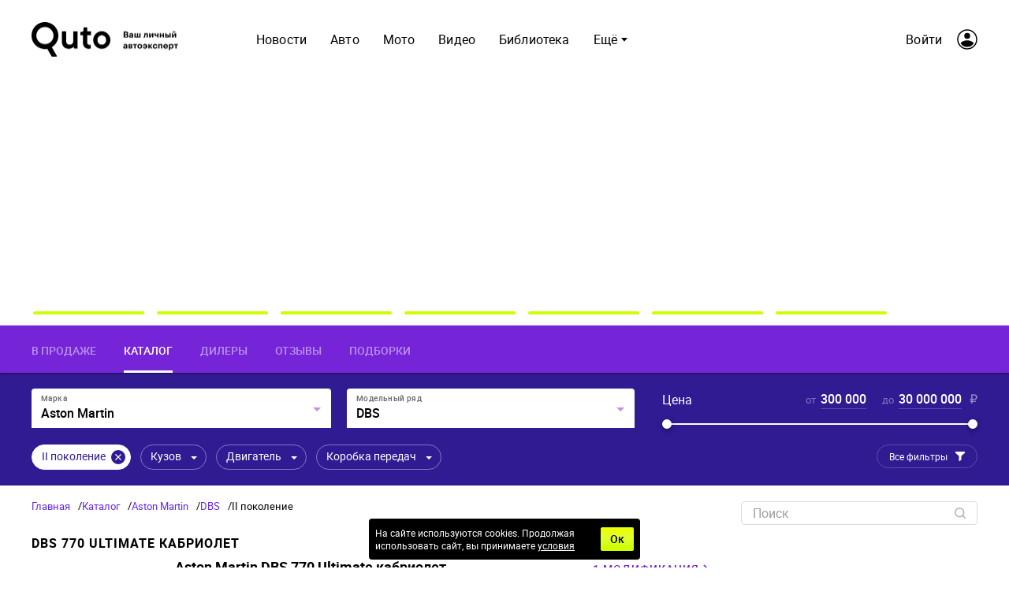

--- FILE ---
content_type: text/html; charset=utf-8
request_url: https://quto.ru/astonmartin/dbs/ii
body_size: 32296
content:

      <!doctype html>
      <html
        lang="ru"
        data-env='{"APP_ENV":"production","THUMBOR_HOST":"/thumb"}'
      >
        <head>
          <meta charset="utf-8"/>
          <title data-react-helmet="true">Aston Martin DBS, II поколение (2018 - н.в.) - Quto.ru</title>
          <meta data-react-helmet="true" http-equiv="x-ua-compatible" content="ie=edge"/><meta data-react-helmet="true" name="viewport" content="width=1024"/><meta data-react-helmet="true" property="og:image" content="https://quto.ru/icons/og-image.png"/><meta data-react-helmet="true" name="theme-color" content="#7524D7"/><meta data-react-helmet="true" name="msapplication-TileColor" content="#7524D7"/><meta data-react-helmet="true" name="referrer" content="no-referrer-when-downgrade"/><meta data-react-helmet="true" name="description" content="Модификации и комплектации автомобилей Aston Martin DBS II поколение в каталоге Quto.ru с фото и характеристиками"/>
          <link rel="stylesheet" href="/assets/main.65b3a348ece0b097bdf6.css">
          <link rel="preload" href="/assets/main.65b3a348ece0b097bdf6.js" as="script">
<link rel="preload" href="/assets/vendor.378cd2ab32fb0db5d94a.js" as="script">
          <script>window.CAPIRS_CONFIG={COLLECT_ANALITYCS_ON_HISTORY_CHANGE: false,RESET_SYNC_BANNERS_STATE_ON_HISTORY_CHANGE: false,}</script>
          <script>(function(fn){fn()})(function technicalPageHandler(){const getCookie=e=>{const t=document.cookie.match(new RegExp(`(?:^|; )${e.replace(/([.$?*|{}()[\]\\/+^])/g,"\\$1")}=([^;]*)`));return t?decodeURIComponent(t[1]):void 0},e=new URLSearchParams(window.location.search),t=e.get("code"),r=e.get("state"),n=e.get("error"),o=!(()=>{const e="dev"===JSON.parse(document.documentElement.getAttribute("data-env")||"{}").APP_ENV;return!!getCookie("unity_auth")||e})()&&!getCookie("unity_pause_sso"),a=o||r&&(t||n)||!1;if(window.__PENDING_UNITY_AUTH=a,window.__DEBUG_UNITY_AUTH=!!getCookie("unity_auth_debug"),a){const e=document.createElement("style");e.id="content-hidden-overlay",document.head.appendChild(e),e.sheet.insertRule("\n      body::before {\n        content: '';\n        background-color: white;\n        position: fixed;\n        inset: 0;\n        z-index: 9999999;\n      }\n    ",e.sheet.cssRules.length)}})</script>
          <script>(function(fn){fn({"url":"/atlas/metrics","system":"quto","pepper":"cm9vdDpBaGdldHVwb28ydm9vdGFoY2g1U2hpZThqb25vbmdlZTR3ZWUwY3Vt","timeList":["433009906","579291641"]})})(function capirsMonitor(e){const{url:t,system:r,pepper:n,timeList:o}=e;function statusCounter(e){return"string"==typeof e?e:e?"success":"fail"}function hystogramQuantile(e){return e<=1e3?100*(Math.floor(e/100)+1):e<=1500?1500:e<=2e3?2e3:e<=3e3?3e3:e<=4e3?4e3:e<=5e3?5e3:e<=7500?7500:e<=1e4?1e4:"+Inf"}function send(e,r,o,a){var i="# TYPE "+e+" "+r+"\n"+e+" "+function stringify(e){var t="";for(const r in e)e[r]&&(t&&(t+=", "),t+=r+'="'+e[r]+'"');return"{"+t+"}"}(o)+" "+(a||1);return fetch(t,{method:"POST",headers:{"Content-Type":"text/plain","X-Media-Atlas-Auth":"basic "+n},body:i})}function logCounterAdv(e,t,n="adv"){return send("app_request_count","counter",{app:"front",system:r,resource:n,kind:e,status:statusCounter(t),direction:"out"})}function logAdvSuccess(e){return logCounterAdv(e,!0)}window.capirsOnLoad=function logCounterCapirs(e){const t=statusCounter(e);return send("app_request_count","counter",{app:"front",system:r,resource:"capirs",status:t,direction:"out"})};const a={};for(let e=0;e<o.length;++e)a[o[e]]=0;const i=Date.now();let l;window.begun_new_callbacks=window.begun_new_callbacks||[],window.begun_new_callbacks.push({lib:{init:function initializer(){l=Date.now(),function logTimeCapirs(e){return send("app_request_time_bucket","histogram",{app:"front",system:r,resource:"capirs",direction:"out",level:"request",le:hystogramQuantile(e)})}(l-i),window.Begun.Autocontext.Callbacks.register({block:{draw:function(e){const t=e.blocks[0].id;o.includes(t)&&(a[t]||(!function logTimeAdv(e,t){return send("app_request_time_bucket","histogram",{app:"front",system:r,resource:"adv",kind:e,direction:"out",level:"request",le:hystogramQuantile(t)})}(t,Date.now()-l),a[t]=1),logAdvSuccess(t),function logAdvSuccessDev(e){return logCounterAdv(e,!0,"adv_dev")}(t))},unexist:function(e,t){const r=t.block_id;o.includes(r)&&(e?logAdvSuccess(r):function logAdvFailure(e){return logCounterAdv(e,!1)}(r),function logAdvFailureDev(e){return logCounterAdv(e,!1,"adv_dev")}(r))}}})}}})})</script>
          <link rel="preload" href="https://ssp.rambler.ru/capirs_async.js" as="script">
          <script src="https://ssp.rambler.ru/capirs_async.js" async onload="capirsOnLoad(true)" onerror="capirsOnLoad(false)"></script>
          <link data-react-helmet="true" rel="icon" type="image/svg" sizes="48x48" href="/favicon.svg"/><link data-react-helmet="true" rel="mask-icon" href="/icons/safari-pinned-tab.svg" color="#7524D7"/><link data-react-helmet="true" rel="apple-touch-icon" href="/icons/apple-touch-icon.png"/><link data-react-helmet="true" rel="icon" href="/favicon.svg" type="image/svg+xml"/><link data-react-helmet="true" rel="manifest" href="/manifest.json?v=3680016381"/><link data-react-helmet="true" rel="canonical" href="https://quto.ru/astonmartin/dbs/ii"/>
          
          <style id="__jsx-undefined">@font-face { font-family:Roboto;src:local('Roboto-Regular'), url(/assets/roboto-regular.3907fa12d42e974bf518.woff2) format('woff2'), url(/assets/roboto-regular.e773d01677365828521f.woff) format('woff');font-display:swap }@font-face { font-family:Roboto;font-style:italic;src:local('Roboto-Italic'), url(/assets/roboto-italic.0d7a5b937703e45efc08.woff2) format('woff2'), url(/assets/roboto-italic.25aec86e7e09606cb112.woff) format('woff');font-display:swap }@font-face { font-family:Roboto;font-weight:700;src:local('Roboto-Bold'), url(/assets/roboto-bold.ac79d1e290c910e2ffac.woff2) format('woff2'), url(/assets/roboto-bold.aefd2390e79444a5aff7.woff) format('woff');font-display:swap }@font-face { font-family:Roboto;font-weight:500;src:local('Roboto-Medium'), url(/assets/roboto-medium.26bd0d69ba161c046920.woff2) format('woff2'), url(/assets/roboto-medium.dc60fdfa9157900b7741.woff) format('woff');font-display:swap }@font-face { font-family:Gilroy;font-weight:800;src:local('Gilroy-ExtraBold'), url(/assets/gilroy-extrabold-webfont.0a1aa97af0253ca584f7.woff2) format('woff2'), url(/assets/gilroy-extrabold-webfont.2d3d205531d2267dab9d.woff) format('woff');font-display:swap }@font-face { font-family:Gilroy;font-weight:300;src:local('Gilroy-Light'), url(/assets/gilroy-light-webfont.c658bb478859a454dd66.woff2) format('woff2'), url(/assets/gilroy-light-webfont.4ec49d9cad4a184e13bc.woff) format('woff');font-display:swap }@font-face { font-family:Roboto-fallback;size-adjust:100%;ascent-override:93%;src:local("Arial");font-display:swap }@font-face { font-family:Gilroy-fallback;size-adjust:100%;ascent-override:73%;line-gap-override:48%;src:local("Arial");font-display:swap }@font-face { font-family:Roboto;src:local('Roboto-Regular'), url(/assets/roboto-regular.3907fa12d42e974bf518.woff2) format('woff2'), url(/assets/roboto-regular.e773d01677365828521f.woff) format('woff');font-display:swap }@font-face { font-family:Roboto;font-style:italic;src:local('Roboto-Italic'), url(/assets/roboto-italic.0d7a5b937703e45efc08.woff2) format('woff2'), url(/assets/roboto-italic.25aec86e7e09606cb112.woff) format('woff');font-display:swap }@font-face { font-family:Roboto;font-weight:700;src:local('Roboto-Bold'), url(/assets/roboto-bold.ac79d1e290c910e2ffac.woff2) format('woff2'), url(/assets/roboto-bold.aefd2390e79444a5aff7.woff) format('woff');font-display:swap }@font-face { font-family:Roboto;font-weight:500;src:local('Roboto-Medium'), url(/assets/roboto-medium.26bd0d69ba161c046920.woff2) format('woff2'), url(/assets/roboto-medium.dc60fdfa9157900b7741.woff) format('woff');font-display:swap }@font-face { font-family:Gilroy;font-weight:800;src:local('Gilroy-ExtraBold'), url(/assets/gilroy-extrabold-webfont.0a1aa97af0253ca584f7.woff2) format('woff2'), url(/assets/gilroy-extrabold-webfont.2d3d205531d2267dab9d.woff) format('woff');font-display:swap }@font-face { font-family:Gilroy;font-weight:300;src:local('Gilroy-Light'), url(/assets/gilroy-light-webfont.c658bb478859a454dd66.woff2) format('woff2'), url(/assets/gilroy-light-webfont.4ec49d9cad4a184e13bc.woff) format('woff');font-display:swap }@font-face { font-family:Roboto-fallback;size-adjust:100%;ascent-override:93%;src:local("Arial");font-display:swap }@font-face { font-family:Gilroy-fallback;size-adjust:100%;ascent-override:73%;line-gap-override:48%;src:local("Arial");font-display:swap }@font-face { font-family:Roboto;src:local('Roboto-Regular'), url(/assets/roboto-regular.3907fa12d42e974bf518.woff2) format('woff2'), url(/assets/roboto-regular.e773d01677365828521f.woff) format('woff');font-display:swap }@font-face { font-family:Roboto;font-style:italic;src:local('Roboto-Italic'), url(/assets/roboto-italic.0d7a5b937703e45efc08.woff2) format('woff2'), url(/assets/roboto-italic.25aec86e7e09606cb112.woff) format('woff');font-display:swap }@font-face { font-family:Roboto;font-weight:700;src:local('Roboto-Bold'), url(/assets/roboto-bold.ac79d1e290c910e2ffac.woff2) format('woff2'), url(/assets/roboto-bold.aefd2390e79444a5aff7.woff) format('woff');font-display:swap }@font-face { font-family:Roboto;font-weight:500;src:local('Roboto-Medium'), url(/assets/roboto-medium.26bd0d69ba161c046920.woff2) format('woff2'), url(/assets/roboto-medium.dc60fdfa9157900b7741.woff) format('woff');font-display:swap }@font-face { font-family:Gilroy;font-weight:800;src:local('Gilroy-ExtraBold'), url(/assets/gilroy-extrabold-webfont.0a1aa97af0253ca584f7.woff2) format('woff2'), url(/assets/gilroy-extrabold-webfont.2d3d205531d2267dab9d.woff) format('woff');font-display:swap }@font-face { font-family:Gilroy;font-weight:300;src:local('Gilroy-Light'), url(/assets/gilroy-light-webfont.c658bb478859a454dd66.woff2) format('woff2'), url(/assets/gilroy-light-webfont.4ec49d9cad4a184e13bc.woff) format('woff');font-display:swap }@font-face { font-family:Roboto-fallback;size-adjust:100%;ascent-override:93%;src:local("Arial");font-display:swap }@font-face { font-family:Gilroy-fallback;size-adjust:100%;ascent-override:73%;line-gap-override:48%;src:local("Arial");font-display:swap }@font-face { font-family:Roboto;src:local('Roboto-Regular'), url(/assets/roboto-regular.3907fa12d42e974bf518.woff2) format('woff2'), url(/assets/roboto-regular.e773d01677365828521f.woff) format('woff');font-display:swap }@font-face { font-family:Roboto;font-style:italic;src:local('Roboto-Italic'), url(/assets/roboto-italic.0d7a5b937703e45efc08.woff2) format('woff2'), url(/assets/roboto-italic.25aec86e7e09606cb112.woff) format('woff');font-display:swap }@font-face { font-family:Roboto;font-weight:700;src:local('Roboto-Bold'), url(/assets/roboto-bold.ac79d1e290c910e2ffac.woff2) format('woff2'), url(/assets/roboto-bold.aefd2390e79444a5aff7.woff) format('woff');font-display:swap }@font-face { font-family:Roboto;font-weight:500;src:local('Roboto-Medium'), url(/assets/roboto-medium.26bd0d69ba161c046920.woff2) format('woff2'), url(/assets/roboto-medium.dc60fdfa9157900b7741.woff) format('woff');font-display:swap }@font-face { font-family:Gilroy;font-weight:800;src:local('Gilroy-ExtraBold'), url(/assets/gilroy-extrabold-webfont.0a1aa97af0253ca584f7.woff2) format('woff2'), url(/assets/gilroy-extrabold-webfont.2d3d205531d2267dab9d.woff) format('woff');font-display:swap }@font-face { font-family:Gilroy;font-weight:300;src:local('Gilroy-Light'), url(/assets/gilroy-light-webfont.c658bb478859a454dd66.woff2) format('woff2'), url(/assets/gilroy-light-webfont.4ec49d9cad4a184e13bc.woff) format('woff');font-display:swap }@font-face { font-family:Roboto-fallback;size-adjust:100%;ascent-override:93%;src:local("Arial");font-display:swap }@font-face { font-family:Gilroy-fallback;size-adjust:100%;ascent-override:73%;line-gap-override:48%;src:local("Arial");font-display:swap }@font-face { font-family:Roboto;src:local('Roboto-Regular'), url(/assets/roboto-regular.3907fa12d42e974bf518.woff2) format('woff2'), url(/assets/roboto-regular.e773d01677365828521f.woff) format('woff');font-display:swap }@font-face { font-family:Roboto;font-style:italic;src:local('Roboto-Italic'), url(/assets/roboto-italic.0d7a5b937703e45efc08.woff2) format('woff2'), url(/assets/roboto-italic.25aec86e7e09606cb112.woff) format('woff');font-display:swap }@font-face { font-family:Roboto;font-weight:700;src:local('Roboto-Bold'), url(/assets/roboto-bold.ac79d1e290c910e2ffac.woff2) format('woff2'), url(/assets/roboto-bold.aefd2390e79444a5aff7.woff) format('woff');font-display:swap }@font-face { font-family:Roboto;font-weight:500;src:local('Roboto-Medium'), url(/assets/roboto-medium.26bd0d69ba161c046920.woff2) format('woff2'), url(/assets/roboto-medium.dc60fdfa9157900b7741.woff) format('woff');font-display:swap }@font-face { font-family:Gilroy;font-weight:800;src:local('Gilroy-ExtraBold'), url(/assets/gilroy-extrabold-webfont.0a1aa97af0253ca584f7.woff2) format('woff2'), url(/assets/gilroy-extrabold-webfont.2d3d205531d2267dab9d.woff) format('woff');font-display:swap }@font-face { font-family:Gilroy;font-weight:300;src:local('Gilroy-Light'), url(/assets/gilroy-light-webfont.c658bb478859a454dd66.woff2) format('woff2'), url(/assets/gilroy-light-webfont.4ec49d9cad4a184e13bc.woff) format('woff');font-display:swap }@font-face { font-family:Roboto-fallback;size-adjust:100%;ascent-override:93%;src:local("Arial");font-display:swap }@font-face { font-family:Gilroy-fallback;size-adjust:100%;ascent-override:73%;line-gap-override:48%;src:local("Arial");font-display:swap }@font-face { font-family:Roboto;src:local('Roboto-Regular'), url(/assets/roboto-regular.3907fa12d42e974bf518.woff2) format('woff2'), url(/assets/roboto-regular.e773d01677365828521f.woff) format('woff');font-display:swap }@font-face { font-family:Roboto;font-style:italic;src:local('Roboto-Italic'), url(/assets/roboto-italic.0d7a5b937703e45efc08.woff2) format('woff2'), url(/assets/roboto-italic.25aec86e7e09606cb112.woff) format('woff');font-display:swap }@font-face { font-family:Roboto;font-weight:700;src:local('Roboto-Bold'), url(/assets/roboto-bold.ac79d1e290c910e2ffac.woff2) format('woff2'), url(/assets/roboto-bold.aefd2390e79444a5aff7.woff) format('woff');font-display:swap }@font-face { font-family:Roboto;font-weight:500;src:local('Roboto-Medium'), url(/assets/roboto-medium.26bd0d69ba161c046920.woff2) format('woff2'), url(/assets/roboto-medium.dc60fdfa9157900b7741.woff) format('woff');font-display:swap }@font-face { font-family:Gilroy;font-weight:800;src:local('Gilroy-ExtraBold'), url(/assets/gilroy-extrabold-webfont.0a1aa97af0253ca584f7.woff2) format('woff2'), url(/assets/gilroy-extrabold-webfont.2d3d205531d2267dab9d.woff) format('woff');font-display:swap }@font-face { font-family:Gilroy;font-weight:300;src:local('Gilroy-Light'), url(/assets/gilroy-light-webfont.c658bb478859a454dd66.woff2) format('woff2'), url(/assets/gilroy-light-webfont.4ec49d9cad4a184e13bc.woff) format('woff');font-display:swap }@font-face { font-family:Roboto-fallback;size-adjust:100%;ascent-override:93%;src:local("Arial");font-display:swap }@font-face { font-family:Gilroy-fallback;size-adjust:100%;ascent-override:73%;line-gap-override:48%;src:local("Arial");font-display:swap } body{background-color:#fff;font:16px/23px Roboto, Roboto-fallback, sans-serif;color:#000;letter-spacing:initial;}</style><style id="__jsx-3150408046">.bLYJ5QMN.jsx-3150408046{box-shadow:0 0 20px 10px rgba(0, 0, 0, .1);max-width:1280px;}.bLYJ5QMN._premiumTopic.jsx-3150408046{box-shadow:none;}body{min-width:1024px;}</style><style id="__jsx-1539320767">.content-background.jsx-1539320767{background-color:#fff;color:#000;}</style><style id="__jsx-282009183">.block-id-1-rendered #block-id-1-container>:not(#block-id-1-placeholder){display:none;}.block-id-1-rendered #block-id-1-container #block-id-1-placeholder{position:static;opacity:1;}</style><style id="__jsx-558757251">.tgWjfYZF.jsx-558757251{background:#7524D7;}.V1mmdBK4.jsx-558757251{padding:0 40px;}</style><style id="__jsx-2123581403">.MIeHSxxf.jsx-2123581403{font:500 14px/16px Roboto, Roboto-fallback, sans-serif;color:rgba(255, 255, 255, 0.5);border-bottom:3px solid transparent;}.MIeHSxxf.jsx-2123581403:hover{color:rgba(255, 255, 255, 0.5);border-bottom:3px solid rgba(255, 255, 255, 0.5);}.MIeHSxxf._active.jsx-2123581403{color:rgba(255, 255, 255, 1);border-bottom:3px solid rgba(255, 255, 255, 1);}</style><style id="__jsx-3199484617">.link.jsx-3199484617{color:#000;-webkit-text-decoration:none;text-decoration:none;transition:color 150ms ease-out;cursor:pointer;}.link.jsx-3199484617:visited{color:#000;-webkit-text-decoration:none;text-decoration:none;}.link.jsx-3199484617:hover{color:#311B92;-webkit-text-decoration:none;text-decoration:none;}.link.jsx-3199484617:active{color:#311B92;-webkit-text-decoration:none;text-decoration:none;}.link._isCurrent.jsx-3199484617{cursor:default;color:#311B92;-webkit-text-decoration:none;text-decoration:none;}</style><style id="__jsx-289495102">.Za5Gq8Z9.jsx-289495102{order:1;}</style><style id="__jsx-142272975">.control.jsx-142272975{background-color:rgba(255, 255, 255, 0.25);border-bottom:2px solid rgba(255, 255, 255, 0.4);color:#FFF;border-radius:4px 4px 0 0;}.control.jsx-142272975 [id*="$"]{fill:rgba(255, 255, 255, 0.5);}.control.jsx-142272975:hover{background-color:rgba(255, 255, 255, 0.3);border-bottom:2px solid rgba(255, 255, 255, 0.4);color:#FFF;}.control.jsx-142272975:hover [id*="$"]{fill:rgba(255, 255, 255, 0.6);}.control._hasValue.jsx-142272975{background-color:#FFF;border-bottom:2px solid transparent;color:#000;}.control._hasValue.jsx-142272975 [id*="$"]{fill:rgba(117, 36, 215, 0.5);}.control._hasFocus.jsx-142272975{background-color:#FFF;border-bottom:2px solid transparent;color:#000;}.control._hasFocus.jsx-142272975 [id*="$"]{fill:rgba(117, 36, 215, 0.5);}.control._disabled.jsx-142272975{background-color:rgba(187, 187, 187, 0.15);border-bottom:2px solid transparent;color:#FFF;}.control._disabled.jsx-142272975 [id*="$"]{fill:rgba(255, 255, 255, 0.3);}.label.jsx-142272975{color:#FFF;}.control.jsx-142272975:hover .label.jsx-142272975{color:#FFF;}.control._hasValue.jsx-142272975 .label.jsx-142272975{color:rgba(0, 0, 0, 0.6);}.control._hasFocus.jsx-142272975 .label.jsx-142272975{color:rgba(0, 0, 0, 0.6);}.control._disabled.jsx-142272975 .label.jsx-142272975{color:rgba(255, 255, 255, 0.3);}</style><style id="__jsx-459774397">.Za5Gq8Z9.jsx-459774397{order:2;}</style><style id="__jsx-1627121852">.Za5Gq8Z9.jsx-1627121852{order:3;}</style><style id="__jsx-2624780756">.inputCompact.jsx-2624780756 .label.jsx-2624780756{font:13px/24px Roboto, Roboto-fallback, sans-serif;color:rgba(255, 255, 255, 0.4);}.inputCompact.jsx-2624780756 input{font:500 16px/24px Roboto, Roboto-fallback, sans-serif;color:transparent;}.inputCompact.jsx-2624780756 input:hover+.underline.jsx-2624780756{border-bottom-color:rgba(255, 255, 255, 0.5);}.inputCompact.jsx-2624780756 input:focus+.underline.jsx-2624780756{border-bottom-color:rgba(255, 255, 255, 1);}.inputCompact.jsx-2624780756 input:invalid+.underline.jsx-2624780756{border-bottom-color:#ff3e56;}.inputCompact._invalid.jsx-2624780756 input+.underline.jsx-2624780756{border-bottom-color:#ff3e56;}.inputCompact._disabled.jsx-2624780756 input+.underline.jsx-2624780756{border-bottom:1px solid rgba(255, 255, 255, 0.2);}.inputCompact._focused.jsx-2624780756 input{color:rgba(255, 255, 255, 1);}.underline.jsx-2624780756{border-bottom:1px solid rgba(255, 255, 255, 0.2);}.rndqdYUP.jsx-2624780756{width:63px;}.eDVLFfxs.jsx-2624780756{font:500 16px/24px Roboto, Roboto-fallback, sans-serif;color:rgba(255, 255, 255, 1);}</style><style id="__jsx-2612597880">.inputCompact.jsx-2612597880 .label.jsx-2612597880{font:13px/24px Roboto, Roboto-fallback, sans-serif;color:rgba(255, 255, 255, 0.4);}.inputCompact.jsx-2612597880 input{font:500 16px/24px Roboto, Roboto-fallback, sans-serif;color:transparent;}.inputCompact.jsx-2612597880 input:hover+.underline.jsx-2612597880{border-bottom-color:rgba(255, 255, 255, 0.5);}.inputCompact.jsx-2612597880 input:focus+.underline.jsx-2612597880{border-bottom-color:rgba(255, 255, 255, 1);}.inputCompact.jsx-2612597880 input:invalid+.underline.jsx-2612597880{border-bottom-color:#ff3e56;}.inputCompact._invalid.jsx-2612597880 input+.underline.jsx-2612597880{border-bottom-color:#ff3e56;}.inputCompact._disabled.jsx-2612597880 input+.underline.jsx-2612597880{border-bottom:1px solid rgba(255, 255, 255, 0.2);}.inputCompact._focused.jsx-2612597880 input{color:rgba(255, 255, 255, 1);}.underline.jsx-2612597880{border-bottom:1px solid rgba(255, 255, 255, 0.2);}.rndqdYUP.jsx-2612597880{width:90px;}.eDVLFfxs.jsx-2612597880{font:500 16px/24px Roboto, Roboto-fallback, sans-serif;color:rgba(255, 255, 255, 1);}</style><style id="__jsx-2792067571">.Q5VT3Szl.jsx-2792067571{color:#FFF;}.unit.jsx-2792067571{color:rgba(255, 255, 255, 0.5);}.track.jsx-2792067571{background-color:#FFF;}.track.jsx-2792067571:nth-child(2n + 1){background-color:rgba(255, 255, 255, 0.2);}.thumb.jsx-2792067571{background-color:#FFF;}.thumbRing.jsx-2792067571{background-color:#FFF;}.marks.jsx-2792067571{background-color:#FFF;}.markValue.jsx-2792067571{color:#FFF;}</style><style id="__jsx-1448431174">.control.jsx-1448431174{color:#FFF;background-color:transparent;border-color:rgba(255, 255, 255, 0.4);}.control.jsx-1448431174:hover{color:#FFF;background-color:rgba(255, 255, 255, 0.1);border-color:rgba(255, 255, 255, 0.4);}.control._active.jsx-1448431174{color:#FFF;background-color:transparent;border-color:#FFF;}.control._hasValue.jsx-1448431174{color:#311B92;background-color:#FFF;border-color:#FFF;}.control._hasValue.jsx-1448431174:hover{color:#311B92;background-color:#FFF;border-color:#FFF;}.control.fHWIpIX3.jsx-1448431174{color:rgba(255, 255, 255, 0.4);background-color:transparent;border-color:rgba(255, 255, 255, 0.2);}</style><style id="__jsx-3173945674">.aJdrpZIe.jsx-3173945674{max-width:100%;}</style><style id="__jsx-2670110772">.ggyQjJeO.jsx-2670110772{background:transparent;}.ggyQjJeO.jsx-2670110772 [id*="$"]{fill:#FFF;}._disabled .ggyQjJeO.jsx-2670110772 [id*="$"]{fill:rgba(255, 255, 255, 0.4);}._active .ggyQjJeO.jsx-2670110772 [id*="$"]{fill:#FFF;}.ggyQjJeO._showDropdownWithValue.jsx-2670110772{background:#FFF;}.ggyQjJeO._showDropdownWithValue.jsx-2670110772 [id*="$"]{fill:#311B92;}</style><style id="__jsx-3962440569">.icon.jsx-3962440569 .idle{fill:#7524D7;}.icon.jsx-3962440569 .focus{fill:#7524D7;}.icon.jsx-3962440569 .checked{fill:#7524D7;}.icon.jsx-3962440569 .disabled{fill:#FFF;}.icon.jsx-3962440569 .checked-disabled{fill:#FFF;}.icon.jsx-3962440569 .focus,.icon.jsx-3962440569 .checked{transition:fill-opacity;}</style><style id="__jsx-1258824074">.button.jsx-1258824074{cursor:pointer;font:12px/14px Roboto, Roboto-fallback, sans-serif;min-width:140px;min-height:30px;padding:6px 15px;border-radius:18px;text-transform:none;color:#FFF;border:1px solid rgba(255, 255, 255, 0.2);background:transparent;transition:color 150ms ease-out,border 150ms ease-out,background 150ms ease-out;}.button.jsx-1258824074:hover{color:#FFF;border:1px solid rgba(255, 255, 255, 0.4);background:rgba(255, 255, 255, 0.1);}.button.jsx-1258824074:active{color:#FFF;border:1px solid rgba(255, 255, 255, 0.4);background:transparent;}.button.round.jsx-1258824074{padding:0;min-width:0;min-height:0;border-radius:50%;}</style><style id="__jsx-97511713">.iconLeft.jsx-97511713{margin-right:10px;}.iconRight.jsx-97511713{margin-left:10px;}.buttonWithIcon.jsx-97511713 [id*="$"]{fill:#FFF;transition:fill 150ms ease-out;}.buttonWithIcon.jsx-97511713:hover [id*="$"]{fill:#FFF;}.buttonWithIcon.jsx-97511713:active [id*="$"]{fill:#FFF;}.buttonWithIcon.jsx-97511713:disabled [id*="$"]{fill:rgba(255, 255, 255, 0.25);}.buttonWithIcon.jsx-97511713 [id*="!"]{stroke:#FFF;transition:stroke 150ms ease-out;}.buttonWithIcon.jsx-97511713:hover [id*="!"]{stroke:#FFF;}.buttonWithIcon.jsx-97511713:active [id*="!"]{stroke:#FFF;}.buttonWithIcon.jsx-97511713:disabled [id*="!"]{stroke:rgba(255, 255, 255, 0.25);}.buttonWithIcon.jsx-97511713 [id*="@"]{fill:#FFF;transition:fill 150ms ease-out;}.buttonWithIcon.jsx-97511713:hover [id*="@"]{fill:#FFF;}.buttonWithIcon.jsx-97511713:active [id*="@"]{fill:#FFF;}.buttonWithIcon.jsx-97511713:disabled [id*="@"]{fill:rgba(255, 255, 255, 0.25);}</style><style id="__jsx-3304804293">.label.jsx-3304804293{height:30px;}.borderer.jsx-3304804293{background:transparent;border:1px solid #DBDBDB;border-radius:4px;transition:background 150ms ease-out,border 150ms ease-out;}.input.jsx-3304804293:hover~.borderer.jsx-3304804293{background:transparent;border:1px solid #9E9E9E;}.input.jsx-3304804293:focus~.borderer.jsx-3304804293{background:#fff;border:1px solid #9E9E9E;}.borderer.jsx-3304804293:disabled{background:rgb(242, 242, 242);border:1px solid #9E9E9E;}.input.jsx-3304804293{color:#000;font:12px/14px Roboto, Roboto-fallback, sans-serif;padding:6px 15px;}.input.jsx-3304804293::-moz-placeholder{color:#9E9E9E;}.input.jsx-3304804293::placeholder{color:#9E9E9E;}.input.jsx-3304804293:disabled.jsx-3304804293::-moz-placeholder{color:rgba(0, 0, 0, 0.3);}.input.jsx-3304804293:disabled.jsx-3304804293::placeholder{color:rgba(0, 0, 0, 0.3);}@media screen and (-webkit-min-device-pixel-ratio:0){.input.jsx-3304804293{font-size:16px;}}.error.borderer.jsx-3304804293,.input.jsx-3304804293:focus~.error.borderer.jsx-3304804293,.input.jsx-3304804293:hover~.error.borderer.jsx-3304804293{background:#fff;border:1px solid #ff3e56;}.focused.borderer.jsx-3304804293{background:#fff;border:1px solid #9E9E9E;}.icons.jsx-3304804293{padding:6px 15px;padding-left:0;}</style><style id="__jsx-810743303">.input.jsx-810743303~.icons.jsx-810743303 .JoSmb_1L{color:rgba(0, 0, 0, 0.3);}.input.jsx-810743303:hover~.icons.jsx-810743303 .JoSmb_1L{color:rgba(0, 0, 0, 0.3);}.input.jsx-810743303:focus~.icons.jsx-810743303 .JoSmb_1L{color:rgba(0, 0, 0, 0.3);}.input.jsx-810743303:disabled~.icons.jsx-810743303 .JoSmb_1L{color:rgba(0, 0, 0, 0.3);}</style><style id="__jsx-2761413028">.bIG6ZcVZ.puW2k6TJ.jsx-2761413028{top:82px;}</style><style id="__jsx-1497099505">.wrapper.jsx-1497099505 .lb-ad-visible{margin:0px 0px 30px 0px;}</style><style id="__jsx-1234419231">.block-id-2-rendered #block-id-2-container>:not(#block-id-2-placeholder){display:none;}.block-id-2-rendered #block-id-2-container #block-id-2-placeholder{position:static;opacity:1;}</style><style id="__jsx-3893710408">.SlFeoyXm.jsx-3893710408{font:bold 16px/1.2 Roboto, Roboto-fallback, sans-serif;color:#000;}</style><style id="__jsx-2688158669">.texts.jsx-2688158669{font:bold 22px/1.2 Gilroy, Gilroy-fallback, sans-serif;color:#000;}</style><style id="__jsx-2374688932">.link.jsx-2374688932{color:#7524D7;-webkit-text-decoration:none;text-decoration:none;transition:color 150ms ease-out;cursor:pointer;}.link.jsx-2374688932:visited{color:#7524D7;-webkit-text-decoration:none;text-decoration:none;}.link.jsx-2374688932:hover{color:rgb(82, 25, 151);-webkit-text-decoration:none;text-decoration:none;}.link.jsx-2374688932:active{color:#7524D7;-webkit-text-decoration:none;text-decoration:none;}.link._isCurrent.jsx-2374688932{cursor:default;color:rgb(82, 25, 151);-webkit-text-decoration:none;text-decoration:none;}</style><style id="__jsx-367515277">.button.jsx-367515277{cursor:pointer;font:12px/14px Roboto, Roboto-fallback, sans-serif;min-width:140px;min-height:30px;padding:6px 15px;border-radius:4px;text-transform:none;color:#FFF;border:1px solid transparent;background:#7524D7;transition:color 150ms ease-out,border 150ms ease-out,background 150ms ease-out;}.button.jsx-367515277:hover{color:#FFF;border:1px solid transparent;background:rgb(105, 32, 194);}.button.jsx-367515277:active{color:#FFF;border:1px solid transparent;background:#7524D7;}.button.round.jsx-367515277{padding:0;min-width:0;min-height:0;border-radius:50%;}</style><style id="__jsx-3379657940">.iconLeft.jsx-3379657940{margin-right:10px;}.iconRight.jsx-3379657940{margin-left:10px;}.buttonWithIcon.jsx-3379657940 [id*="$"]{fill:#FFF;transition:fill 150ms ease-out;}.buttonWithIcon.jsx-3379657940:hover [id*="$"]{fill:#FFF;}.buttonWithIcon.jsx-3379657940:active [id*="$"]{fill:#FFF;}.buttonWithIcon.jsx-3379657940:disabled [id*="$"]{fill:#FFF;}.buttonWithIcon.jsx-3379657940 [id*="!"]{stroke:#FFF;transition:stroke 150ms ease-out;}.buttonWithIcon.jsx-3379657940:hover [id*="!"]{stroke:#FFF;}.buttonWithIcon.jsx-3379657940:active [id*="!"]{stroke:#FFF;}.buttonWithIcon.jsx-3379657940:disabled [id*="!"]{stroke:#FFF;}.buttonWithIcon.jsx-3379657940 [id*="@"]{fill:#FFF;transition:fill 150ms ease-out;}.buttonWithIcon.jsx-3379657940:hover [id*="@"]{fill:#FFF;}.buttonWithIcon.jsx-3379657940:active [id*="@"]{fill:#FFF;}.buttonWithIcon.jsx-3379657940:disabled [id*="@"]{fill:#FFF;}</style><style id="__jsx-1868425216">.sideColumn.jsx-1868425216{margin-left:40px;}</style><style id="__jsx-204299345">.wrapper.jsx-204299345 .lb-ad-visible{margin:0px -40px 30px -40px;}</style><style id="__jsx-241975519">.block-id-3-rendered #block-id-3-container>:not(#block-id-3-placeholder){display:none;}.block-id-3-rendered #block-id-3-container #block-id-3-placeholder{position:static;opacity:1;}</style><style id="__jsx-3736042655">.block-id-4-rendered #block-id-4-container>:not(#block-id-4-placeholder){display:none;}.block-id-4-rendered #block-id-4-container #block-id-4-placeholder{position:static;opacity:1;}</style><style id="__jsx-690274143">.block-id-5-rendered #block-id-5-container>:not(#block-id-5-placeholder){display:none;}.block-id-5-rendered #block-id-5-container #block-id-5-placeholder{position:static;opacity:1;}</style><style id="__jsx-1642684191">.block-id-6-rendered #block-id-6-container>:not(#block-id-6-placeholder){display:none;}.block-id-6-rendered #block-id-6-container #block-id-6-placeholder{position:static;opacity:1;}</style><style id="__jsx-650240479">.block-id-7-rendered #block-id-7-container>:not(#block-id-7-placeholder){display:none;}.block-id-7-rendered #block-id-7-container #block-id-7-placeholder{position:static;opacity:1;}</style><style id="__jsx-3881330269">.native-ad .ad_native_img{background-color:#9E9E9E;}.native-ad .ad_native_img:after{background:#000;transition:opacity 150ms ease-out;}.native-ad .ad_native_title{transition:color 150ms ease-out;}.native-ad .ad_native_desc{transition:color 150ms ease-out;}.native-ad a{color:#000;font-family:Roboto, Roboto-fallback, sans-serif;}.native-ad a:hover .ad_native_title{color:#7524D7;}</style><style id="__jsx-2759821939">.erratum-popup_btn{font:14px/16px Roboto, Roboto-fallback, sans-serif;min-width:150px;min-height:40px;padding:8px 22px;border-radius:4px;color:#FFF;border:1px solid transparent;background:#7524D7;transition:color 150ms ease-out,border 150ms ease-out,background 150ms ease-out;}.erratum-popup_btn:hover{color:#FFF;border:1px solid transparent;background:rgb(105, 32, 194);}.erratum-popup_btn:active{color:#FFF;border:1px solid transparent;background:#7524D7;}</style><style id="__jsx-4019463718">.lb-skeleton{background:rgba(0, 0, 0, 0.3);}</style><style id="__jsx-614479521">.lb-skeleton:after{animation:shimmer 2s infinite;}@keyframes shimmer{100%{transform:translateX(100%);}}</style><style id="__jsx-391899797">.link.jsx-391899797{text-decoration:none;margin-top:0;}.link.jsx-391899797:visited,.link.jsx-391899797:hover,.link.jsx-391899797:active{text-decoration:none;}</style><style id="__jsx-1165473817">.lnmm_A88.jsx-1165473817{margin:0 0 0 80px;}.clNU10q3.jsx-1165473817 .lnmm_A88.jsx-1165473817{margin:0;}.mobile .lpxHiqZu.jsx-1165473817{padding:0 40px;background:#fff;height:calc(100svh - 100px);}.pb6hUBxH.jsx-1165473817{color:#000;}</style><style id="__jsx-3844524962">.qQClEURT.jsx-3844524962{background:#fff;}.aquDyXwe.jsx-3844524962 .qQClEURT.jsx-3844524962{height:200px;}.GDR5c_mq.jsx-3844524962{font:400 16px/24px Roboto, Roboto-fallback, sans-serif;text-transform:none;}.GDvUJU8P.jsx-3844524962{color:#000;padding:10px 15px;}.GDvUJU8P.jsx-3844524962:hover{color:#7524D7;-webkit-text-decoration:none;text-decoration:none;}</style><style id="__jsx-3972731802">.dropdown-content.jsx-3972731802{background:#fff;transition:opacity 0s;box-shadow:0 10px 20px -5px rgba(0, 0, 0, 0.4);border:1px solid rgba(0, 0, 0, 0.1);border-radius:5px;padding:0 30px 0 0;margin:0;}</style><style id="__jsx-1929569781">.LACPu0tv.jsx-1929569781{height:auto;color:#000;}.LACPu0tv.jsx-1929569781 .dropdown-content{box-shadow:0px 0px 5px rgba(0, 0, 0, 0.15);}.desktop .LACPu0tv.jsx-1929569781 .dropdown-content{margin-top:-5px;}</style><style id="__jsx-1486228032">.CTb8ytD4.jsx-1486228032:not(:last-of-type),.CTb8ytD4._isFirstShapkaForPremium.jsx-1486228032{border-bottom:none;}.linkContent.jsx-1486228032{font:400 16px/24px Roboto, Roboto-fallback, sans-serif;padding:0 15px;text-transform:none;letter-spacing:0.15px;color:#000;-webkit-text-decoration:none;text-decoration:none;transition:color 150ms ease-out;}.linkContent.jsx-1486228032:active{color:rgb(94, 29, 172);-webkit-text-decoration:none;text-decoration:none;}.linkContent.jsx-1486228032:hover{color:#7524D7;-webkit-text-decoration:none;text-decoration:none;}.B0MkUT4C .linkContent.jsx-1486228032{color:#7524D7;-webkit-text-decoration:none;text-decoration:none;}</style><style id="__jsx-426065391">.desktop .eIcSJX3l.jsx-426065391{font:400 16px/24px Roboto, Roboto-fallback, sans-serif;text-transform:none;letter-spacing:0.15px;color:#000;-webkit-text-decoration:none;text-decoration:none;}</style><style id="__jsx-3596818748">.vIa84Vlk.jsx-3596818748{padding:0 40px;height:100px;background:#fff;z-index:4000;}.vIa84Vlk._smallerHeader.jsx-3596818748{height:72px;}.O37EVw5x.jsx-3596818748{max-width:1280px;min-width:1024px;}.desktop .O37EVw5x.jsx-3596818748{padding:0 40px 0 40px;}._smallerHeader.jsx-3596818748 .wCT3yFmm.jsx-3596818748,._smallerHeader.jsx-3596818748 .GcqCe2cW.jsx-3596818748{transform:scale(0.72);}</style><style id="__jsx-417335588">.ZFduuGlh.jsx-417335588{z-index:4000;}.ZFduuGlh.jsx-417335588:after{box-shadow:0 0 30px 0 rgba(0, 0, 0, .4);transition:opacity .2s;}.ZFduuGlh.vsTFgNWG.jsx-417335588{z-index:-1;}</style><style id="__jsx-3388513388">.scroller.jsx-3388513388{width:100%;position:relative;overflow-x:scroll;overflow-y:hidden;cursor:grab;margin:-20px 0 -20px -20px;padding:20px 0 20px 20px;-ms-overflow-style:none;-webkit-overflow-scrolling:touch;scrollbar-width:none;}.scroller.jsx-3388513388::-webkit-scrollbar{display:none;}.scroller._isDragging.jsx-3388513388{cursor:grabbing;}.scroller._disabled.jsx-3388513388{overflow-x:hidden;cursor:default;}.content.jsx-3388513388{display:inline-flex;vertical-align:bottom;min-width:100%;}._isDragging.jsx-3388513388 .content.jsx-3388513388{pointer-events:none;}</style><style id="__jsx-2810697104">.scroller.jsx-2810697104{margin-left:-40px;padding-left:40px;}.b0XGW1Ft.jsx-2810697104{min-height:190px;width:145px;margin-right:12px;background:rgba(0, 0, 0, 0.3);}</style><style id="__jsx-1666353927">.sqtE3Oru.jsx-1666353927{font:400 13px/1 Roboto, Roboto-fallback, sans-serif;}</style><style id="__jsx-1819142435">.link.jsx-1819142435{color:#6427E5;-webkit-text-decoration:none;text-decoration:none;transition:color 150ms ease-out;cursor:pointer;}.link.jsx-1819142435:visited{color:#6427E5;-webkit-text-decoration:none;text-decoration:none;}.link.jsx-1819142435:hover{color:#000;-webkit-text-decoration:none;text-decoration:none;}.link.jsx-1819142435:active{color:#000;-webkit-text-decoration:none;text-decoration:none;}.link._isCurrent.jsx-1819142435{cursor:default;color:#000;-webkit-text-decoration:none;text-decoration:none;}</style><style id="__jsx-2431923899">.oj46dprg.jsx-2431923899{color:#000;font:bold 16px/20px Roboto, Roboto-fallback, sans-serif;}.mobile .oj46dprg.jsx-2431923899{color:rgba(0, 0, 0, 0.4);font:bold 12px/16px Roboto, Roboto-fallback, sans-serif;}</style><style id="__jsx-1827391738">.title.jsx-1827391738{color:#000;font:700 18px/20px Roboto, Roboto-fallback, sans-serif;transition:color 150ms ease-out;}.count.jsx-1827391738{color:#7524D7;font:500 14px/16px Roboto, Roboto-fallback, sans-serif;transition:color 150ms ease-out;}.count.jsx-1827391738 [id*="!"]{stroke:#7524D7;}.rating.jsx-1827391738{color:#000;font:14px/20px Roboto, Roboto-fallback, sans-serif;}.cardServiceModification1.jsx-1827391738:hover .title.jsx-1827391738{color:#7524D7;}.vmoitWAs.jsx-1827391738{font:700 22px/1 Roboto, Roboto-fallback, sans-serif;color:#9E9E9E;}.FSsFbE1H.jsx-1827391738{opacity:1;}</style><style id="__jsx-66795297">.sovdyYEX.jsx-66795297{color:#000;}</style><style id="__jsx-1965734891">.divider.jsx-1965734891{width:100%;border-bottom:1px solid rgba(0, 0, 0, 0.2);}</style><style id="__jsx-420133024">.title.jsx-420133024{color:#000;font:700 18px/20px Roboto, Roboto-fallback, sans-serif;transition:color 150ms ease-out;}.count.jsx-420133024{color:#7524D7;font:500 14px/16px Roboto, Roboto-fallback, sans-serif;transition:color 150ms ease-out;}.count.jsx-420133024 [id*="!"]{stroke:#7524D7;}.rating.jsx-420133024{color:#000;font:14px/20px Roboto, Roboto-fallback, sans-serif;}.cardServiceModification1.jsx-420133024:hover .title.jsx-420133024{color:#7524D7;}.vmoitWAs.jsx-420133024{font:700 22px/1 Roboto, Roboto-fallback, sans-serif;color:#9E9E9E;}.FSsFbE1H.jsx-420133024{opacity:0.5;}</style><style id="__jsx-1598164657">.RpfAdoFa.jsx-1598164657{background:#9E9E9E;color:#fff;font:900 10px/12px Roboto, Roboto-fallback, sans-serif;}</style><style id="__jsx-26028394">.card1.jsx-26028394{padding:15px 0;background:transparent;border-top-width:0;border-top-color:rgba(0, 0, 0, 0.2);max-height:100%;}.card1.boxShadow.jsx-26028394{box-shadow:0px 2px 6px rgba(0, 0, 0, 0.1);}.image.jsx-26028394{flex:0 0 90px;}.image.jsx-26028394:after{background:#000;transition:opacity 150ms ease-out;}.content.jsx-26028394{max-height:100%;}</style><style id="__jsx-1300730196">.headline.jsx-1300730196{color:#000;font:500 16px/1.2 Roboto, Roboto-fallback, sans-serif;}.link.jsx-1300730196:hover .headline.jsx-1300730196{color:#7524D7;}</style><style id="__jsx-148710115">.card1.jsx-148710115{padding:15px 0;background:transparent;border-top-width:1px;border-top-color:rgba(0, 0, 0, 0.2);max-height:100%;}.card1.boxShadow.jsx-148710115{box-shadow:0px 2px 6px rgba(0, 0, 0, 0.1);}.image.jsx-148710115{flex:0 0 90px;}.image.jsx-148710115:after{background:#000;transition:opacity 150ms ease-out;}.content.jsx-148710115{max-height:100%;}</style><style id="__jsx-1549814587">.Za5Gq8Z9.jsx-1549814587{order:4;}</style><style id="__jsx-1405395520">.desktop .header.jsx-1405395520{display:flex;align-items:center;justify-content:space-between;}.footer.jsx-1405395520{padding:20px 0;max-height:1000px;}.mobile .commercial.jsx-1405395520{padding-top:24px;}.commercial-item.jsx-1405395520{margin:0;}.commercial-item.jsx-1405395520+.commercial-item.jsx-1405395520{margin-top:10px;}.desktop .contacts.jsx-1405395520{text-align:right;}.mobile .contacts.jsx-1405395520{margin:24px 0;}.contacts-item.jsx-1405395520{margin:10px 0 0;}.contacts-item.jsx-1405395520:first-child{margin-top:0;}.mobile .contacts-item.jsx-1405395520{margin:10px 0 0;}.contacts-age.jsx-1405395520{display:inline-block;margin-left:5px;padding:2px 10px;border-radius:5px;}</style><style id="__jsx-978382958">.header.jsx-978382958{padding:20px 0;border-top:0;}.wrapper.jsx-978382958{background:#fff;padding:0 40px;}.commercial.jsx-978382958{border-top:1px solid transparent;}.text.jsx-978382958{font:14px/18px Roboto, Roboto-fallback, sans-serif;color:#9E9E9E;}.contacts-age.jsx-978382958{border:1px solid #9E9E9E;}.services-item.jsx-978382958+.services-item.jsx-978382958{margin-top:10px;}</style><style id="__jsx-157364033">.link.jsx-157364033{color:#7524D7;-webkit-text-decoration:none;text-decoration:none;transition:color 150ms ease-out;cursor:pointer;}.link.jsx-157364033:visited{color:#2F59ED;-webkit-text-decoration:none;text-decoration:none;}.link.jsx-157364033:hover{color:#000;-webkit-text-decoration:underline;text-decoration:underline;}.link.jsx-157364033:active{color:#000;-webkit-text-decoration:underline;text-decoration:underline;}.link._isCurrent.jsx-157364033{cursor:default;color:#000;-webkit-text-decoration:underline;text-decoration:underline;}</style><style id="__jsx-111344481">.social.jsx-111344481{display:flex;align-items:center;justify-content:space-between;flex-wrap:wrap;}.mobile .social.jsx-111344481{margin-top:25px;flex-basis:100%;}.social-item.jsx-111344481{display:flex;align-items:center;justify-content:center;}</style><style id="__jsx-4015870826">.social-item.jsx-4015870826{width:40px;height:40px;border-radius:3px;border:none;background:#000;transition:all 150ms ease-out;}.social-item.jsx-4015870826+.social-item.jsx-4015870826{margin:0 0 0 20px;}.social-item.jsx-4015870826:hover{border:none;background:#311B92;}.social-item.jsx-4015870826 [id*="$"]{fill:#FFF;transition:fill 150ms ease-out;}.social-item.jsx-4015870826 [id*="!"]{transition:stroke 150ms ease-out;stroke:#FFF;}.social-item.jsx-4015870826:hover [id*="$"]{fill:#FFF;}.social-item.jsx-4015870826:hover [id*="!"]{stroke:#FFF;}.social-icon.jsx-4015870826{width:20px;height:20px;}.link.jsx-4015870826{font:14px/18px Roboto, Roboto-fallback, sans-serif;}</style><style id="__jsx-2765046093">.menu-list.jsx-2765046093{list-style:none;text-align:center;padding:18px 0;margin:0;display:flex;}.desktop .menu-list.jsx-2765046093{justify-content:space-between;flex-wrap:wrap;}.menu-item.jsx-2765046093{margin:6px 12px;}._pinnedSideItems.jsx-2765046093 .menu-item.jsx-2765046093:first-child{margin-left:0;}._pinnedSideItems.jsx-2765046093 .menu-item.jsx-2765046093:last-child{margin-right:0;}</style><style id="__jsx-3572655790">.menu.jsx-3572655790{border-top:1px solid rgba(0, 0, 0, 0.2);border-bottom:1px solid rgba(0, 0, 0, 0.2);}</style><style id="__jsx-3955270698">.menu-link.jsx-3955270698{display:inline-flex;align-items:center;white-space:nowrap;}.menu-link._current.jsx-3955270698{cursor:default;pointer-events:none;}</style><style id="__jsx-3859366001">.menu-link.jsx-3859366001{font:500 14px/26px Roboto, Roboto-fallback, sans-serif;letter-spacing:normal;text-transform:uppercase;color:#000;-webkit-text-decoration:none;text-decoration:none;transition:color 150ms ease-out;}.menu-link.jsx-3859366001:active{color:rgb(94, 29, 172);-webkit-text-decoration:none;text-decoration:none;}.menu-link.jsx-3859366001:hover{color:#7524D7;-webkit-text-decoration:none;text-decoration:none;}.menu-link._current.jsx-3859366001{color:#7524D7;-webkit-text-decoration:none;text-decoration:none;}</style><style id="__jsx-2675457209">.Za5Gq8Z9.jsx-2675457209{order:6;}</style><style id="__jsx-895209770">.link.jsx-895209770{font:14px/18px Roboto, Roboto-fallback, sans-serif;}.tel.jsx-895209770{white-space:nowrap;}</style><style id="__jsx-2209750431">.block-id-8-rendered #block-id-8-container>:not(#block-id-8-placeholder){display:none;}.block-id-8-rendered #block-id-8-container #block-id-8-placeholder{position:static;opacity:1;}</style>
          <script data-react-helmet="true" >window.__pendingCounters = window.__pendingCounters || []; function top100InitCounter() {  (function(w, d, c) { (w[c] = w[c] || []).push(function() { var projects = [{"attributes_dataset":["quto-desktop","quto-mobile"],"varName":"top100Counter","project":2271849}]; projects.forEach(function(config) { try { w[config.varName] = new top100(config); } catch (e) { console.error('Top100 init error for project ' + config.project, e); } }); }); var n = d.getElementsByTagName("script")[0], s = d.createElement("script"), f = function() { n.parentNode.insertBefore(s, n); }; s.type = "text/javascript"; s.async = true; s.src = (d.location.protocol == "https:" ? "https:" : "http:") + "//st.top100.ru/top100/top100.js"; if (w.opera == "[object Opera]") { d.addEventListener("DOMContentLoaded", f, false); } else { f(); } })(window, document, "_top100q"); } top100InitCounter._counterName = 'top100'; if (window.__PENDING_UNITY_AUTH) { window.__DEBUG_UNITY_AUTH && console.info('🔄️ Counter: счетчик "top100" будет инициализирован позже'); window.__pendingCounters.push(top100InitCounter); } else { window.__DEBUG_UNITY_AUTH && console.info('✅ Counter: счетчик "top100" успешно запущен'); top100InitCounter(); }</script><script data-react-helmet="true" >window.__pendingCounters = window.__pendingCounters || []; function yandexMetrikaInitCounter() {  function getCookie(cookieName) { const regex = new RegExp('(?:^|; )' + cookieName + '=(.*?)(?:;|$)');  const result = document.cookie.match(regex); return result && result[1]; } (function(m,e,t,r,i,k,a){m[i]=m[i]||function(){(m[i].a=m[i].a||[]).push(arguments)}; m[i].l=1*new Date();k=e.createElement(t),a=e.getElementsByTagName(t)[0],k.async=1,k.src=r,a.parentNode.insertBefore(k,a)}) (window, document, "script", "https://cdn.jsdelivr.net/npm/yandex-metrica-watch/tag.js", "ym"); ym(1188885, 'init', { clickmap: true, trackLinks: true, accurateTrackBounce: true, userParams: { UserID: getCookie('uid'), }, params: { auth: getCookie('unity_auth') ? 'auth' : 'noauth', 'application': 'desktop' }, });  } yandexMetrikaInitCounter._counterName = 'yandexMetrika'; if (window.__PENDING_UNITY_AUTH) { window.__DEBUG_UNITY_AUTH && console.info('🔄️ Counter: счетчик "yandexMetrika" будет инициализирован позже'); window.__pendingCounters.push(yandexMetrikaInitCounter); } else { window.__DEBUG_UNITY_AUTH && console.info('✅ Counter: счетчик "yandexMetrika" успешно запущен'); yandexMetrikaInitCounter(); }</script>
        </head>
        <body class="desktop">
          <div data-placeholder="site-content"><div class="HqbutjtR"><div class="ad-site-wrapper" style="margin:0 auto"><div class="jsx-3150408046 site-overlay bLYJ5QMN"><div><div class="jsx-1539320767 content-background"><div class="Li_INFyP"><div class="sB1lNgJY" data-qa="lb-header"><div><div></div><div><div style="height:100px"></div><div class="jsx-417335588 ZFduuGlh" style="position:absolute;left:0px;max-width:1280px"><header class="jsx-3596818748 vIa84Vlk B6GQ0ZIl"><a data-qa="lb-logo" aria-label="Лого" title="quto.ru" class="jsx-3596818748 GcqCe2cW jsx-391899797 link" href="/"><img src="/assets/LogoLg.ea44c641cc30b8841d51.png" width="190" height="44" alt="quto.ru"/></a><div class="jsx-1165473817 DEj2_qRI"><div class="jsx-1165473817 lpxHiqZu"><nav class="jsx-1165473817 lnmm_A88"><div class="jsx-3844524962 f6uCbAbu iCEDyly6"><div class="tYMAPxrJ jsx-1929569781 LACPu0tv"><div class="dropdown-header esf5rHUk" data-qa="lb-dropdown-header"><div class="jsx-3844524962 GDvUJU8P"><div data-qa="lb-menu-more" class="jsx-3844524962 GDR5c_mq">Ещё</div><svg width="8" height="8" viewBox="0 0 12 12" class="jsx-3844524962"><path fill="currentColor" d="M0 3h12l-6 7z"></path></svg></div></div><div class="jsx-3972731802 dropdown-content _6icSi633" data-qa="lb-dropdown-content" style="transform:translate(0px, 0%)"></div></div></div><div data-qa="lb-menu-item" class="jsx-1486228032 GnrKkd8g"><a data-qa="lb-menu-item-link" class="ADTeqs69" href="/journal"><span class="jsx-1486228032 linkContent">Новости</span></a></div><div data-qa="lb-menu-item" class="jsx-1486228032 GnrKkd8g"><a data-qa="lb-menu-item-link" class="ADTeqs69" href="/catalog"><span class="jsx-1486228032 linkContent">Авто</span></a></div><div data-qa="lb-menu-item" class="jsx-1486228032 GnrKkd8g"><a data-qa="lb-menu-item-link" class="ADTeqs69" href="/moto"><span class="jsx-1486228032 linkContent">Мото</span></a></div><div data-qa="lb-menu-item" class="jsx-1486228032 GnrKkd8g"><a data-qa="lb-menu-item-link" class="ADTeqs69" href="/journal/video"><span class="jsx-1486228032 linkContent">Видео</span></a></div><div data-qa="lb-menu-item" class="jsx-1486228032 GnrKkd8g"><a data-qa="lb-menu-item-link" class="ADTeqs69" href="/journal/biblioteka"><span class="jsx-1486228032 linkContent">Библиотека</span></a></div></nav></div></div><div class="jsx-3596818748 MxGKmCAN"><button class="jsx-426065391 eIcSJX3l"><span class="jsx-426065391">Войти</span><svg xmlns="http://www.w3.org/2000/svg" width="26" height="26" fill="none" viewBox="0 0 26 26"><circle cx="13" cy="13" r="12" stroke="currentColor" stroke-width="1.5"></circle><path fill="currentColor" fill-rule="evenodd" d="M21.331 17.713a9.6 9.6 0 0 1-8.365 4.887A9.6 9.6 0 0 1 4.6 17.713c1.647-2.097 4.776-3.513 8.366-3.513s6.718 1.416 8.365 3.513" clip-rule="evenodd"></path><circle cx="13" cy="8.5" r="3.75" fill="currentColor"></circle></svg></button></div></header></div></div></div></div><div class="layoutContent bdKqzJjh" data-qa="lb-content"><div class="ad-site-billboard"><div class="kTXF4Vlv lb-ad-visible" data-render-state="idle"><div id="block-id-1-container" class="aFMEm9vt" style="min-height:250px"><div class="g6kmcItV"></div><div id="block-id-1-placeholder" class="xfhEXe8v" data-capirs="{&quot;mode&quot;:&quot;ssp&quot;,&quot;domId&quot;:&quot;block-id-1&quot;,&quot;options&quot;:{&quot;pageNumber&quot;:1,&quot;puid6&quot;:&quot;QUTO_CATALOG&quot;,&quot;puid18&quot;:&quot;other&quot;,&quot;p1&quot;:&quot;brzph&quot;,&quot;p2&quot;:&quot;y&quot;,&quot;pct&quot;:&quot;c&quot;},&quot;sspOptions&quot;:{&quot;begun-auto-pad&quot;:&quot;433006318&quot;,&quot;begun-block-id&quot;:&quot;433009906&quot;,&quot;publisher_uid_scope&quot;:&quot;.quto.ru&quot;}}" data-name="billboard"></div></div></div></div><div style="margin-left:40px;margin-right:40px"><div style="margin-top:20px;margin-bottom:20px"><div style="margin-right:-40px"><div data-qa="skeleton" class="jsx-3388513388 scroller jsx-2810697104 scroller _disabled"><div class="jsx-3388513388 content"><div class="jsx-2810697104 lb-skeleton b0XGW1Ft"></div><div class="jsx-2810697104 lb-skeleton b0XGW1Ft"></div><div class="jsx-2810697104 lb-skeleton b0XGW1Ft"></div><div class="jsx-2810697104 lb-skeleton b0XGW1Ft"></div><div class="jsx-2810697104 lb-skeleton b0XGW1Ft"></div><div class="jsx-2810697104 lb-skeleton b0XGW1Ft"></div><div class="jsx-2810697104 lb-skeleton b0XGW1Ft"></div><div class="jsx-2810697104 lb-skeleton b0XGW1Ft"></div><div class="jsx-2810697104 lb-skeleton b0XGW1Ft"></div><div class="jsx-2810697104 lb-skeleton b0XGW1Ft"></div></div></div></div></div></div><nav data-qa="secondary-menu" class="jsx-558757251 tgWjfYZF"><div class="jsx-558757251 V1mmdBK4"><a class="jsx-3199484617 link uuvTOraR" href="/inventory/msk"><div data-qa="link-content" class="jsx-2123581403 MIeHSxxf">В продаже</div></a><a class="jsx-3199484617 link uuvTOraR" href="/catalog"><div data-qa="link-content" class="jsx-2123581403 MIeHSxxf _active">Каталог</div></a><a class="jsx-3199484617 link uuvTOraR" href="/dealers/msk"><div data-qa="link-content" class="jsx-2123581403 MIeHSxxf">Дилеры</div></a><a class="jsx-3199484617 link uuvTOraR" href="/review"><div data-qa="link-content" class="jsx-2123581403 MIeHSxxf">Отзывы</div></a><a class="jsx-3199484617 link uuvTOraR" href="/bestchoice"><div data-qa="link-content" class="jsx-2123581403 MIeHSxxf">Подборки</div></a></div></nav><div style="padding:20px 40px;background:#311B92;color:#FFF"><div class="dqYpYFxt"><div data-qa="lb-block" class="jsx-289495102 Za5Gq8Z9 KdnmgUyP R4no2nre"><div style="margin-right:20px"><style data-emotion-css="2b097c-container">.css-2b097c-container{position:relative;box-sizing:border-box;}</style><div class=" css-2b097c-container"><div class="jsx-142272975 control EvDuithM"><style data-emotion-css="tntsk8">.css-tntsk8{-webkit-align-items:center;-webkit-box-align:center;-ms-flex-align:center;align-items:center;display:-webkit-box;display:-webkit-flex;display:-ms-flexbox;display:flex;-webkit-flex:1;-ms-flex:1;flex:1;-webkit-flex-wrap:wrap;-ms-flex-wrap:wrap;flex-wrap:wrap;padding:0;-webkit-overflow-scrolling:touch;position:relative;overflow:hidden;box-sizing:border-box;}</style><div class=" css-tntsk8"><input type="text" autoCapitalize="none" autoComplete="off" autoCorrect="off" id="react-select-brand-input" spellcheck="false" tabindex="0" theme="[object Object]" value="" aria-autocomplete="list" class="Rsdnc1Ix"/></div><div class="mPq9w_0L"><div class="_4KpqpVHL"><svg xmlns="http://www.w3.org/2000/svg" width="10" height="5" fill="none" viewBox="0 0 8 4"><path id="$" fill="#000" d="m0 0 4 4 4-4z"></path></svg></div></div><div class="jsx-142272975 label XoV2E3bT">Марка</div></div><input type="hidden" name="brand" value=""/></div></div></div><div data-qa="lb-block" class="jsx-459774397 Za5Gq8Z9 KdnmgUyP R4no2nre"><div style="margin-right:35px"><style data-emotion-css="14jk2my-container">.css-14jk2my-container{pointer-events:none;position:relative;box-sizing:border-box;}</style><div class=" css-14jk2my-container"><div class="jsx-142272975 control EvDuithM _disabled"><style data-emotion-css="tntsk8">.css-tntsk8{-webkit-align-items:center;-webkit-box-align:center;-ms-flex-align:center;align-items:center;display:-webkit-box;display:-webkit-flex;display:-ms-flexbox;display:flex;-webkit-flex:1;-ms-flex:1;flex:1;-webkit-flex-wrap:wrap;-ms-flex-wrap:wrap;flex-wrap:wrap;padding:0;-webkit-overflow-scrolling:touch;position:relative;overflow:hidden;box-sizing:border-box;}</style><div class=" css-tntsk8"><input type="text" autoCapitalize="none" autoComplete="off" autoCorrect="off" id="react-select-model-input" spellcheck="false" tabindex="-1" theme="[object Object]" value="" aria-autocomplete="list" class="Rsdnc1Ix"/></div><div class="mPq9w_0L"><div class="_4KpqpVHL"><svg xmlns="http://www.w3.org/2000/svg" width="10" height="5" fill="none" viewBox="0 0 8 4"><path id="$" fill="#000" d="m0 0 4 4 4-4z"></path></svg></div></div><div class="jsx-142272975 label XoV2E3bT">Модельный ряд</div></div></div></div></div><div data-qa="lb-block" class="jsx-1627121852 Za5Gq8Z9 KdnmgUyP R4no2nre"><div><div class="jsx-2792067571 H8mnw_GL YSkmLVWY"><div class="ktmVKyfm"><div class="jsx-2792067571 Q5VT3Szl">Цена</div><div class="k6jlZt4z"><div class="kShx7_wo"><label class="jsx-2624780756 inputCompact arzMGgX6"><span class="jsx-2624780756 label DxkEL8V5">от</span><div class="jsx-2624780756 rndqdYUP"><span class="jsx-2624780756 Wm5kT40k">300000</span><span class="jsx-2624780756 eDVLFfxs">300 000</span><input type="number" autoComplete="off" value="300000" name="price_min" step="1" class="jsx-2624780756 "/><div class="jsx-2624780756 underline NEycybrW"></div></div></label></div><div style="margin-right:20px"></div><div class="kShx7_wo"><label class="jsx-2612597880 inputCompact arzMGgX6"><span class="jsx-2612597880 label DxkEL8V5">до</span><div class="jsx-2612597880 rndqdYUP"><span class="jsx-2612597880 Wm5kT40k">30000000</span><span class="jsx-2612597880 eDVLFfxs">30 000 000</span><input type="number" autoComplete="off" value="30000000" name="price_max" step="1" class="jsx-2612597880 "/><div class="jsx-2612597880 underline NEycybrW"></div></div></label></div><div class="jsx-2792067571 unit foLBPlh3">₽</div></div></div><div style="position:relative" class="TfM7aH4z"><div class="jsx-2792067571 track pE5AGkFp jsx-2792067571 track pE5AGkFp-0" style="position:absolute;will-change:;left:0;right:0"></div><div class="jsx-2792067571 track pE5AGkFp jsx-2792067571 track pE5AGkFp-1" style="position:absolute;will-change:;left:0;right:0"></div><div class="jsx-2792067571 track pE5AGkFp jsx-2792067571 track pE5AGkFp-2" style="position:absolute;will-change:;left:0;right:0"></div><div class="jsx-2792067571 thumb haBppJY4 jsx-2792067571 thumb haBppJY4-0 " style="position:absolute;touch-action:none;will-change:;z-index:1;left:0px" tabindex="0" role="slider" aria-orientation="horizontal" aria-valuenow="300000" aria-valuemin="300000" aria-valuemax="30000000"><div class="RWmfwmlH" style="transform:translateX(-0%);left:0%">300 000</div><div class="jsx-2792067571 thumbRing dI33mX4U"></div></div><div class="jsx-2792067571 thumb haBppJY4 jsx-2792067571 thumb haBppJY4-1 " style="position:absolute;touch-action:none;will-change:;z-index:2;left:0px" tabindex="0" role="slider" aria-orientation="horizontal" aria-valuenow="30000000" aria-valuemin="300000" aria-valuemax="30000000"><div class="RWmfwmlH" style="transform:translateX(-100%);left:100%">30 000 000</div><div class="jsx-2792067571 thumbRing dI33mX4U"></div></div></div></div></div></div></div><div style="margin-top:5px"></div><div class="dqYpYFxt"><div order="1" class="zzhpYU5r"><div class="jpvWdJCB"><div title="" class="jsx-1448431174 control UWtxLQha fHWIpIX3"><div class="PRKQx72b"><div class="jsx-3173945674 A1qWmcOu">Поколение</div><style data-emotion-css="62g3xt-dummyInput">.css-62g3xt-dummyInput{background:0;border:0;font-size:inherit;outline:0;padding:0;width:1px;color:transparent;left:-100px;opacity:0;position:relative;-webkit-transform:scale(0);-ms-transform:scale(0);transform:scale(0);}</style><input id="react-select-generation-input" readonly="" disabled="" tabindex="0" value="" aria-autocomplete="list" class="css-62g3xt-dummyInput"/></div><div class="NDkcPebI"><div class="jsx-2670110772 ggyQjJeO"><svg xmlns="http://www.w3.org/2000/svg" width="8" height="4" fill="none" viewBox="0 0 8 4" aria-hidden="true"><path id="$" fill="#000" d="m0 0 4 4 4-4z"></path></svg></div></div></div></div></div><div order="2" class="zzhpYU5r"><div class="jpvWdJCB"><div title="" class="jsx-1448431174 control UWtxLQha"><div class="PRKQx72b"><div class="jsx-3173945674 A1qWmcOu">Кузов</div><style data-emotion-css="62g3xt-dummyInput">.css-62g3xt-dummyInput{background:0;border:0;font-size:inherit;outline:0;padding:0;width:1px;color:transparent;left:-100px;opacity:0;position:relative;-webkit-transform:scale(0);-ms-transform:scale(0);transform:scale(0);}</style><input id="react-select-body-input" readonly="" tabindex="0" value="" aria-autocomplete="list" class="css-62g3xt-dummyInput"/></div><div class="NDkcPebI"><div class="jsx-2670110772 ggyQjJeO"><svg xmlns="http://www.w3.org/2000/svg" width="8" height="4" fill="none" viewBox="0 0 8 4" aria-hidden="true"><path id="$" fill="#000" d="m0 0 4 4 4-4z"></path></svg></div></div></div><div><input type="hidden" name="body"/></div></div></div><div order="3" class="zzhpYU5r"><div class="jpvWdJCB"><div title="" class="jsx-1448431174 control UWtxLQha"><div class="PRKQx72b"><div class="jsx-3173945674 A1qWmcOu">Двигатель</div><style data-emotion-css="62g3xt-dummyInput">.css-62g3xt-dummyInput{background:0;border:0;font-size:inherit;outline:0;padding:0;width:1px;color:transparent;left:-100px;opacity:0;position:relative;-webkit-transform:scale(0);-ms-transform:scale(0);transform:scale(0);}</style><input id="react-select-engine_type-input" readonly="" tabindex="0" value="" aria-autocomplete="list" class="css-62g3xt-dummyInput"/></div><div class="NDkcPebI"><div class="jsx-2670110772 ggyQjJeO"><svg xmlns="http://www.w3.org/2000/svg" width="8" height="4" fill="none" viewBox="0 0 8 4" aria-hidden="true"><path id="$" fill="#000" d="m0 0 4 4 4-4z"></path></svg></div></div></div><div><input type="hidden" name="engine_type"/></div></div></div><div order="4" class="zzhpYU5r"><div class="jpvWdJCB"><div title="" class="jsx-1448431174 control UWtxLQha"><div class="PRKQx72b"><div class="jsx-3173945674 A1qWmcOu">Коробка передач</div><style data-emotion-css="62g3xt-dummyInput">.css-62g3xt-dummyInput{background:0;border:0;font-size:inherit;outline:0;padding:0;width:1px;color:transparent;left:-100px;opacity:0;position:relative;-webkit-transform:scale(0);-ms-transform:scale(0);transform:scale(0);}</style><input id="react-select-transmission-input" readonly="" tabindex="0" value="" aria-autocomplete="list" class="css-62g3xt-dummyInput"/></div><div class="NDkcPebI"><div class="jsx-2670110772 ggyQjJeO"><svg xmlns="http://www.w3.org/2000/svg" width="8" height="4" fill="none" viewBox="0 0 8 4" aria-hidden="true"><path id="$" fill="#000" d="m0 0 4 4 4-4z"></path></svg></div></div></div><div><input type="hidden" name="transmission"/></div></div></div><div order="5" class="HKfSA6rK"><div class="zzhpYU5r"><label class="yFPJgc3u"><input type="checkbox" name="lcv" class="Z73w_ag4"/><svg xmlns="http://www.w3.org/2000/svg" xmlns:xlink="http://www.w3.org/1999/xlink" width="24px" height="24px" viewBox="0 0 24 24" class="jsx-3962440569 icon z5EczJsE"><defs><path id="checkbox-path-1" d="M5 3h14c1.1 0 2 .9 2 2v14c0 1.1-.9 2-2 2H5c-1.1 0-2-.9-2-2V5c0-1.1.9-2 2-2m14 16V5H5v14z"></path><path id="checkbox-path-2" d="M5 3h14a2 2 0 0 1 2 2v14a2 2 0 0 1-2 2H5a2 2 0 0 1-2-2V5a2 2 0 0 1 2-2m0 9 5 5 9-9-1.41-1.42L10 14.17l-3.59-3.58z"></path></defs><g class="idle" opacity="0.5"><use xlink:href="#checkbox-path-1"></use></g><g class="focus" opacity="0.8"><use xlink:href="#checkbox-path-1"></use></g><g class="checked"><use xlink:href="#checkbox-path-2"></use></g><g class="disabled" opacity="0.1"><use xlink:href="#checkbox-path-1"></use></g><g class="checked-disabled" opacity="0.1"><use xlink:href="#checkbox-path-2"></use></g></svg><span class="XNmAUo3o" style="padding-left:10px">Коммерческий</span></label></div></div><div order="6" class="NpvvZWmN"><div style="margin-top:15px"><button style="min-width:0" type="button" class="jsx-1258824074 jsx-97511713 buttonWithIcon _F3M8D8Q button"><span class="jsx-1258824074 rOWuSPP8">Все фильтры<svg xmlns="http://www.w3.org/2000/svg" width="12" height="12" fill="none" viewBox="0 0 16 16" class="jsx-97511713 iconRight"><path id="$" fill="#fff" fill-rule="evenodd" d="M0 0v1.765a.83.83 0 0 0 .293.624L6 7.424v7.694c0 .356.244.678.617.815Q6.805 16 7 16c.26 0 .516-.09.707-.258l2-1.765a.84.84 0 0 0 .293-.624V7.424l5.707-5.035A.83.83 0 0 0 16 1.765V0z" clip-rule="evenodd"></path></svg></span></button></div></div></div></div><div style="min-height:100vh"><div style="margin-top:20px;margin-bottom:30px;margin-left:40px;margin-right:40px"><div class="dqYpYFxt"><div data-qa="lb-block" style="max-width:860px" class="jsx-289495102 Za5Gq8Z9"><ul class="jsx-1666353927 yiqiXSMk"><li class="jsx-1666353927 sqtE3Oru"><a class="jsx-1819142435 link jsx-1666353927" href="/">Главная</a></li><li class="jsx-1666353927 sqtE3Oru"><a class="jsx-1819142435 link jsx-1666353927" href="/catalog">Каталог</a></li><li class="jsx-1666353927 sqtE3Oru"><a class="jsx-1819142435 link jsx-1666353927" href="/astonmartin">Aston Martin</a></li><li class="jsx-1666353927 sqtE3Oru"><a class="jsx-1819142435 link jsx-1666353927" href="/astonmartin/dbs">DBS</a></li><li class="jsx-1666353927 sqtE3Oru">II поколение</li></ul><div class="jsx-1497099505 wrapper"><div style="margin-bottom:30px"></div><div style="margin-bottom:30px"><div class="jsx-2431923899 oj46dprg">DBS 770 Ultimate кабриолет</div><div><div><div class="dqYpYFxt"><div data-qa="lb-block" class="jsx-289495102 Za5Gq8Z9 KdnmgUyP Nk1V9EhO"><div class="jsx-1827391738 cardServiceModification1"><a class="jsx-2374688932 link qZHPGVcc" href="/astonmartin/dbs/ii/cabrio2d_770ultimate"><div class="jsx-1827391738 image FSsFbE1H"><div class="Zr2qrRAJ zKKXs5Jw" style="max-width:140px;max-height:100px;aspect-ratio:1.5"><img class="e2Yxf_kO" src="/thumb/140x0/filters:quality(75)/service-imgs/64/dd/cb/27/64ddcb277ca53.jpeg" alt="Aston Martin DBS 770 Ultimate кабриолет" srcSet="/thumb/280x0/filters:quality(75):no_upscale()/service-imgs/64/dd/cb/27/64ddcb277ca53.jpeg 2x" loading="lazy"/><div class="tchJ8V_B" style="background-position:center;background-image:url(&#x27;/thumb/60x40/filters:blur(7)/service-imgs/64/dd/cb/27/64ddcb277ca53.jpeg&#x27;)"></div></div></div><div class="jsx-1827391738 BocXmxWn"><div class="jsx-1827391738 title Yl6ogMnw">Aston Martin DBS 770 Ultimate кабриолет</div></div><div class="jsx-1827391738 count ltdMxzpU">1 модификация<svg xmlns="http://www.w3.org/2000/svg" width="8" height="12" fill="none" viewBox="0 0 8 12" class="zNFlyozX"><path id="!" fill="none" stroke="currentColor" stroke-width="1.7" d="m1 11 5-5-5-5"></path></svg></div></a><div class="jsx-1965734891 divider"> </div></div></div></div></div></div></div><div style="margin-bottom:30px"><div class="jsx-2431923899 oj46dprg">DBS 770 Ultimate купе</div><div><div><div class="dqYpYFxt"><div data-qa="lb-block" class="jsx-289495102 Za5Gq8Z9 KdnmgUyP Nk1V9EhO"><div class="jsx-1827391738 cardServiceModification1"><a class="jsx-2374688932 link qZHPGVcc" href="/astonmartin/dbs/ii/coupe2d_770ultimate"><div class="jsx-1827391738 image FSsFbE1H"><div class="Zr2qrRAJ zKKXs5Jw" style="max-width:140px;max-height:100px;aspect-ratio:1.5"><img class="e2Yxf_kO" src="/thumb/140x0/filters:quality(75)/service-imgs/64/dd/c9/4a/64ddc94ab7fe7.jpeg" alt="Aston Martin DBS 770 Ultimate купе" srcSet="/thumb/280x0/filters:quality(75):no_upscale()/service-imgs/64/dd/c9/4a/64ddc94ab7fe7.jpeg 2x" loading="lazy"/><div class="tchJ8V_B" style="background-position:center;background-image:url(&#x27;/thumb/60x40/filters:blur(7)/service-imgs/64/dd/c9/4a/64ddc94ab7fe7.jpeg&#x27;)"></div></div></div><div class="jsx-1827391738 BocXmxWn"><div class="jsx-1827391738 title Yl6ogMnw">Aston Martin DBS 770 Ultimate купе</div></div><div class="jsx-1827391738 count ltdMxzpU">1 модификация<svg xmlns="http://www.w3.org/2000/svg" width="8" height="12" fill="none" viewBox="0 0 8 12" class="zNFlyozX"><path id="!" fill="none" stroke="currentColor" stroke-width="1.7" d="m1 11 5-5-5-5"></path></svg></div></a><div class="jsx-1965734891 divider"> </div></div></div></div></div></div></div><div style="margin-bottom:30px"><div class="jsx-2431923899 oj46dprg">DBS Superleggera</div><div><div><div class="dqYpYFxt"><div data-qa="lb-block" class="jsx-289495102 Za5Gq8Z9 KdnmgUyP Nk1V9EhO"><div class="jsx-420133024 cardServiceModification1"><a class="jsx-2374688932 link qZHPGVcc" href="/astonmartin/dbs/ii/superleggera"><div class="jsx-420133024 image FSsFbE1H"><div class="Zr2qrRAJ zKKXs5Jw" style="max-width:140px;max-height:100px;aspect-ratio:1.3333333333333333"><img class="e2Yxf_kO" src="/thumb/140x0/filters:quality(75)/service-imgs/5b/ee/c1/9d/5beec19d447a0.jpeg" alt="Aston Martin DBS Superleggera" srcSet="/thumb/280x0/filters:quality(75):no_upscale()/service-imgs/5b/ee/c1/9d/5beec19d447a0.jpeg 2x" loading="lazy"/><div class="tchJ8V_B" style="background-position:center;background-image:url(&#x27;/thumb/60x45/filters:blur(7)/service-imgs/5b/ee/c1/9d/5beec19d447a0.jpeg&#x27;)"></div></div></div><div class="jsx-420133024 BocXmxWn"><div class="jsx-420133024 title Yl6ogMnw">Aston Martin DBS Superleggera<div class="jsx-1598164657 RpfAdoFa Dk832dzb">Не продаётся в России</div></div></div></a><div class="jsx-1965734891 divider"> </div></div></div></div></div></div></div><div style="margin-bottom:30px"></div><div class="kTXF4Vlv lb-ad-visible" data-render-state="idle"><div id="block-id-2-container" class="aFMEm9vt" style="min-height:240px"><div class="g6kmcItV"></div><div id="block-id-2-placeholder" class="xfhEXe8v" data-capirs="{&quot;mode&quot;:&quot;sspScroll&quot;,&quot;domId&quot;:&quot;block-id-2&quot;,&quot;options&quot;:{&quot;pageNumber&quot;:1,&quot;puid6&quot;:&quot;QUTO_CATALOG&quot;,&quot;puid18&quot;:&quot;other&quot;,&quot;p1&quot;:&quot;brzpk&quot;,&quot;p2&quot;:&quot;fcuz&quot;,&quot;pct&quot;:&quot;a&quot;},&quot;sspOptions&quot;:{&quot;begun-auto-pad&quot;:&quot;433006318&quot;,&quot;begun-block-id&quot;:&quot;433009910&quot;,&quot;publisher_uid_scope&quot;:&quot;.quto.ru&quot;}}" data-name="100%x240"></div></div></div><div class="MgPDdSeL lfF2s_Lu BwxwWH4j"><svg xmlns="http://www.w3.org/2000/svg" width="64" height="64" viewBox="0 0 32 32" class="IwAGbeOh" style="margin:32px"><g fill="none" fill-rule="evenodd"><g id="$" fill="#000"><path fill-rule="nonzero" d="M16 32C7.163 32 0 24.837 0 16S7.163 0 16 0s16 7.163 16 16-7.163 16-16 16m0-2.007c7.728 0 13.993-6.265 13.993-13.993S23.728 2.007 16 2.007 2.007 8.272 2.007 16 8.272 29.993 16 29.993" opacity="0.1"></path><path d="M16 2.007V0C7.163 0 0 7.163 0 16h2.007C2.007 8.272 8.272 2.007 16 2.007"></path></g></g></svg></div><div style="margin-bottom:30px"></div><div style="margin-bottom:30px"></div></div></div><div data-qa="lb-block" style="width:300px" class="jsx-459774397 Za5Gq8Z9 MADCkS7K jsx-1868425216 sideColumn"><div class="tgANO56i"><div style="margin-bottom:30px"><form><div class="g1dR0sNR" data-qa="search-input"><label class="jsx-3304804293 label V55n1BfT cAP7WzPA"><input type="text" placeholder="Поиск" autoComplete="off" name="query" value="" class="jsx-3304804293 jsx-810743303 input input hc75MI0L"/><div class="jsx-3304804293 borderer MCD8uwcL"></div><div class="jsx-3304804293 icons GSKU2EsW jsx-810743303 icons"><button class="jsx-810743303 r7DfAY_0" type="submit" aria-label="Найти" data-qa="search-submit-icon"><svg xmlns="http://www.w3.org/2000/svg" fill="none" viewBox="0 0 18 18" class="jsx-810743303 JoSmb_1L" preserveAspectRatio="xMaxYMid" width="14" height="14"><path fill="currentColor" fill-rule="evenodd" d="M8 14A6 6 0 1 1 8 2a6 6 0 1 1 0 12m9.709 2.298-3.396-3.396A7.96 7.96 0 0 0 16 8a8 8 0 1 0-8 8 7.96 7.96 0 0 0 4.898-1.684l3.396 3.397c.381.38 1.021.386 1.411-.004a.996.996 0 0 0 .004-1.41" clip-rule="evenodd"></path></svg></button></div></label></div></form></div><div style="height:1px" class="jsx-2761413028"></div><div class="jsx-2761413028 YbTiHPLh"><div class="jsx-2761413028 bIG6ZcVZ puW2k6TJ"><div class="jsx-1497099505 wrapper"><div class="kTXF4Vlv lb-ad-visible" data-render-state="idle"><div id="block-id-3-container" class="aFMEm9vt" style="min-width:300px;min-height:600px"><div class="g6kmcItV"></div><div id="block-id-3-placeholder" class="xfhEXe8v" data-capirs="{&quot;mode&quot;:&quot;ssp&quot;,&quot;domId&quot;:&quot;block-id-3&quot;,&quot;options&quot;:{&quot;pageNumber&quot;:1,&quot;puid6&quot;:&quot;QUTO_CATALOG&quot;,&quot;puid18&quot;:&quot;other&quot;,&quot;p1&quot;:&quot;beels&quot;,&quot;p2&quot;:&quot;emhk&quot;,&quot;pct&quot;:&quot;c&quot;},&quot;sspOptions&quot;:{&quot;begun-auto-pad&quot;:&quot;433006318&quot;,&quot;begun-block-id&quot;:&quot;433009886&quot;,&quot;publisher_uid_scope&quot;:&quot;.quto.ru&quot;}}" data-name="240x400"></div></div></div><div class="DEjo7RDa lb-skeleton"></div><div style="margin-bottom:30px"></div><div style="margin-bottom:30px"><div class="jsx-2688158669 texts">Автомобильные новости</div><div style="margin-bottom:5px"></div><div><div><div class="dqYpYFxt"><div data-qa="lb-block" class="jsx-289495102 Za5Gq8Z9 KdnmgUyP Nk1V9EhO"><div class="jsx-26028394 card1 kl7Km2ZN OkOCphPE"><a class="jsx-2374688932 link jsx-1300730196 link lg7o4iRy" href="/news/raskryto-pochemu-oblivat-mashinu-kipyatkom-kraine-opasno-22-01-2026.htm"><div class="jsx-26028394 QIb7oXI0 content"><div data-qa="card-headline" class="jsx-26028394 jsx-1300730196 headline">Раскрыто, почему обливать машину кипятком крайне опасно</div></div><div class="jsx-26028394 k4X4XcFp image"></div></a></div></div><div data-qa="lb-block" class="jsx-459774397 Za5Gq8Z9 KdnmgUyP Nk1V9EhO"><div class="jsx-148710115 card1 kl7Km2ZN OkOCphPE"><a class="jsx-2374688932 link jsx-1300730196 link lg7o4iRy" href="/news/v-rossii-nachalis-prodazhi-1234-silnogo-superkara-lucid-22-01-2026.htm"><div class="jsx-148710115 QIb7oXI0 content"><div data-qa="card-headline" class="jsx-148710115 jsx-1300730196 headline">В России начались продажи 1234-сильного суперкара Lucid</div></div><div class="jsx-148710115 k4X4XcFp image"></div></a></div></div><div data-qa="lb-block" class="jsx-1627121852 Za5Gq8Z9 KdnmgUyP Nk1V9EhO"><div class="jsx-148710115 card1 kl7Km2ZN OkOCphPE"><a class="jsx-2374688932 link jsx-1300730196 link lg7o4iRy" href="/news/v-rossii-khotyat-sdelat-vydelennuyu-polosu-dlya-novogo-vida-transporta-22-01-2026.htm"><div class="jsx-148710115 QIb7oXI0 content"><div data-qa="card-headline" class="jsx-148710115 jsx-1300730196 headline">В России хотят сделать выделенную полосу для нового вида транспорта</div></div><div class="jsx-148710115 k4X4XcFp image"></div></a></div></div><div data-qa="lb-block" class="jsx-1549814587 Za5Gq8Z9 KdnmgUyP Nk1V9EhO"><div class="jsx-148710115 card1 kl7Km2ZN OkOCphPE"><a class="jsx-2374688932 link jsx-1300730196 link lg7o4iRy" href="/news/v-gosdume-predlozhili-pustit-na-vydelenki-novye-vidy-transporta-22-01-2026.htm"><div class="jsx-148710115 QIb7oXI0 content"><div data-qa="card-headline" class="jsx-148710115 jsx-1300730196 headline">В Госдуме предложили пустить на выделенки новые виды транспорта</div></div><div class="jsx-148710115 k4X4XcFp image"></div></a></div></div></div></div></div></div><div style="margin-bottom:30px"><div class="jsx-2688158669 texts">Мотокаталог на Quto</div><a class="jsx-2374688932 link" href="/moto"><img width="100%" src="/assets/index.173934677cc91e03fb35.png" class="jsx-3893710408"/><div class="jsx-3893710408 SlFeoyXm"><span class="jsx-3893710408 covk9FPJ">Более 5000 моделей в каталоге</span><button type="button" class="jsx-367515277 jsx-3379657940 buttonWithIcon _F3M8D8Q button"><span class="jsx-367515277 rOWuSPP8"><div class="YxfvJmid">Погнали</div><svg xmlns="http://www.w3.org/2000/svg" width="8" height="12" fill="none" viewBox="0 0 8 12" class="jsx-3379657940 iconRight"><path id="!" fill="none" stroke="currentColor" stroke-width="1.7" d="m1 11 5-5-5-5"></path></svg></span></button></div></a></div></div></div></div><div style="height:1px" class="jsx-2761413028"></div></div></div></div><div class="jsx-204299345 wrapper"><div class="kTXF4Vlv lb-ad-visible" data-render-state="idle"><div id="block-id-4-container" class="aFMEm9vt" style="min-height:250px"><div class="g6kmcItV"></div><div id="block-id-4-placeholder" class="xfhEXe8v" data-capirs="{&quot;mode&quot;:&quot;sspScroll&quot;,&quot;domId&quot;:&quot;block-id-4&quot;,&quot;options&quot;:{&quot;pageNumber&quot;:1,&quot;puid6&quot;:&quot;QUTO_CATALOG&quot;,&quot;puid18&quot;:&quot;other&quot;,&quot;p1&quot;:&quot;bwugw&quot;,&quot;p2&quot;:&quot;fhoe&quot;,&quot;pct&quot;:&quot;a&quot;},&quot;sspOptions&quot;:{&quot;begun-auto-pad&quot;:&quot;433006318&quot;,&quot;begun-block-id&quot;:&quot;442925430&quot;,&quot;publisher_uid_scope&quot;:&quot;.quto.ru&quot;}}" data-name="parallax"></div></div></div></div></div><div style="margin-left:40px;margin-right:40px"><div class="jsx-1497099505 wrapper"><div class="kTXF4Vlv lb-ad-visible" data-render-state="idle"><div id="block-id-5-container" class="aFMEm9vt" style="min-height:80px"><div class="g6kmcItV"></div><div id="block-id-5-placeholder" class="xfhEXe8v" data-capirs="{&quot;mode&quot;:&quot;sspScroll&quot;,&quot;domId&quot;:&quot;block-id-5&quot;,&quot;options&quot;:{&quot;pageNumber&quot;:1,&quot;puid6&quot;:&quot;QUTO_CATALOG&quot;,&quot;puid18&quot;:&quot;other&quot;,&quot;puid44&quot;:&quot;context_item2&quot;,&quot;p1&quot;:&quot;bunck&quot;,&quot;p2&quot;:&quot;ewzc&quot;,&quot;pct&quot;:&quot;a&quot;},&quot;sspOptions&quot;:{&quot;begun-auto-pad&quot;:&quot;433006318&quot;,&quot;begun-block-id&quot;:&quot;433009944&quot;,&quot;publisher_uid_scope&quot;:&quot;.quto.ru&quot;}}" data-name="context"></div></div></div></div></div></div></div><div class="r6nbcwS9" data-qa="lb-footer"><footer class="jsx-1405395520 jsx-978382958 wrapper"><div class="jsx-1405395520 jsx-978382958 header"><a data-qa="lb-logo" aria-label="Лого" title="quto.ru" class="jsx-391899797 link" href="/"><img src="/assets/LogoMd.b61b44595cd2afb633b5.png" width="150" height="44" alt="quto.ru"/></a><div class="jsx-111344481 jsx-4015870826 social"><a target="_blank" aria-label="vkontakte" rel="noopener nofollow noreferrer" href="https://vk.com/quto_ru" class="jsx-157364033 link jsx-111344481 jsx-4015870826 social-item"><svg xmlns="http://www.w3.org/2000/svg" width="21" height="12" viewBox="0 0 21 12" class="jsx-111344481 jsx-4015870826 social-icon"><defs><path id="a" d="M0 .019h21V12H0"></path></defs><g fill="none" fill-rule="evenodd"><path id="$" fill="#CACACA" d="M11.517 11.995c.532 0 .75-.355.744-.8-.027-1.673.625-2.573 1.801-1.399 1.303 1.3 1.572 2.199 3.153 2.199h2.8c2.203 0 .24-2.206-1.312-3.643-1.476-1.366-1.545-1.398-.274-3.043C20.006 3.27 22.068.64 20.244.64H16.76c-.676 0-.725.394-.965.96-.87 2.047-2.525 4.701-3.153 4.296-.658-.424-.357-1.862-.306-4.354.013-.658.01-1.11-.999-1.343C8.584-.44 6.2.814 7.173.995c1.375.256 1.243 2.985.922 4.266-.558 2.23-2.656-1.767-3.53-3.758C4.353 1.024 4.29.64 3.535.64H.688C.139.64-.13.89.062 1.4c.191.508 2.395 5.426 5 8.232 2.412 2.597 4.796 2.364 6.455 2.364"></path></g></svg></a><a target="_blank" aria-label="odnoklassniki" rel="noopener nofollow noreferrer" href="https://ok.ru/qutoru" class="jsx-157364033 link jsx-111344481 jsx-4015870826 social-item"><svg xmlns="http://www.w3.org/2000/svg" width="11" height="19" viewBox="0 0 11 19" class="jsx-111344481 jsx-4015870826 social-icon"><path id="$" fill="#CACACA" fill-rule="evenodd" d="M5.5 9.143c2.556 0 4.628-2.047 4.628-4.572S8.056 0 5.5 0 .872 2.047.872 4.571c0 2.525 2.072 4.572 4.628 4.572m0-6.82c1.258 0 2.277 1.006 2.277 2.248s-1.02 2.25-2.277 2.25-2.277-1.008-2.277-2.25S4.243 2.322 5.5 2.322M10.835 9.7c-.261-.518-.985-.95-1.947-.2-1.3 1.01-3.388 1.01-3.388 1.01s-2.088 0-3.388-1.01C1.15 8.75.426 9.181.165 9.7c-.456.904.059 1.341 1.22 2.078.993.629 2.356.864 3.236.952l-.735.725L1.16 16.15a1.04 1.04 0 0 0 0 1.483l.125.123c.207.204.478.307.748.307h.004c.271 0 .542-.103.749-.307l2.727-2.694 2.728 2.694a1.07 1.07 0 0 0 1.5 0l.126-.124a1.04 1.04 0 0 0 0-1.482l-2.728-2.694-.737-.728c.881-.09 2.23-.326 3.213-.95 1.162-.736 1.677-1.173 1.221-2.077"></path></svg></a><a target="_blank" aria-label="yandex_dzen" rel="noopener nofollow noreferrer" href="https://dzen.ru/quto.ru?favid=1670" class="jsx-157364033 link jsx-111344481 jsx-4015870826 social-item"><svg xmlns="http://www.w3.org/2000/svg" viewBox="0 0 28 28" class="jsx-111344481 jsx-4015870826 social-icon"><path id="$" d="M28 14.15v-.3c-6.2-.2-9.03-.35-11.3-2.55-2.2-2.27-2.36-5.1-2.55-11.3h-.3c-.2 6.2-.35 9.03-2.55 11.3-2.27 2.2-5.1 2.36-11.3 2.55v.3c6.2.2 9.03.35 11.3 2.55 2.2 2.27 2.36 5.1 2.55 11.3h.3c.2-6.2.35-9.03 2.55-11.3 2.27-2.2 5.1-2.36 11.3-2.55"></path></svg></a></div></div><div class="jsx-2765046093 jsx-3572655790 menu"><ul class="jsx-2765046093 jsx-3572655790 menu-list"><li class="jsx-2765046093 jsx-3572655790 menu-item"><a class="jsx-3955270698 jsx-3859366001 menu-link" href="/catalog">Авто</a></li><li class="jsx-2765046093 jsx-3572655790 menu-item"><a class="jsx-3955270698 jsx-3859366001 menu-link" href="/moto">Мото</a></li><li class="jsx-2765046093 jsx-3572655790 menu-item"><a class="jsx-3955270698 jsx-3859366001 menu-link" href="/journal">Журнал</a></li><li class="jsx-2765046093 jsx-3572655790 menu-item"><a class="jsx-3955270698 jsx-3859366001 menu-link" href="/inventory">В продаже</a></li><li class="jsx-2765046093 jsx-3572655790 menu-item"><a class="jsx-3955270698 jsx-3859366001 menu-link" href="/dealers">Дилеры</a></li><li class="jsx-2765046093 jsx-3572655790 menu-item"><a class="jsx-3955270698 jsx-3859366001 menu-link" href="/review">Отзывы</a></li><li class="jsx-2765046093 jsx-3572655790 menu-item"><a class="jsx-3955270698 jsx-3859366001 menu-link" href="/lcv">Коммерческие</a></li></ul></div><div class="jsx-1405395520 jsx-978382958 footer"><div class="dqYpYFxt"><div data-qa="lb-block" class="jsx-289495102 Za5Gq8Z9 LuyOXqDe"><div class="jsx-1405395520 jsx-978382958 services"><div class="jsx-1405395520 jsx-978382958 services-item"><a rel="noopener" href="/about" class="jsx-3199484617 link jsx-895209770 link">Редакция</a></div><div class="jsx-1405395520 jsx-978382958 services-item"><a rel="noopener" href="/about#advertising" class="jsx-3199484617 link jsx-895209770 link">Размещение рекламы</a></div><div class="jsx-1405395520 jsx-978382958 services-item"><a class="jsx-3199484617 link jsx-895209770 link" href="/legal">Правовая информация</a></div><div class="jsx-1405395520 jsx-978382958 services-item"><a class="jsx-3199484617 link jsx-895209770 link" href="/legal/terms-of-use">Условия использования</a></div><div class="jsx-1405395520 jsx-978382958 services-item"><a class="jsx-3199484617 link jsx-895209770 link" href="/legal/privacy">Политика конфиденциальности</a></div><div class="jsx-1405395520 jsx-978382958 services-item"><a class="jsx-3199484617 link jsx-895209770 link" href="/geo">Регион: <b>Москва</b></a></div></div></div><div data-qa="lb-block" class="jsx-2675457209 Za5Gq8Z9 LuyOXqDe"><div class="jsx-1405395520 jsx-978382958 contacts"><p class="jsx-1405395520 jsx-978382958 contacts-item text">Quto.ru, 2026 г. <span class="jsx-1405395520 jsx-978382958 contacts-age">16+</span></p><p class="jsx-1405395520 jsx-978382958 contacts-item text">Нашли опечатку? Выделите текст и нажмите Ctrl+Enter</p><p class="jsx-1405395520 jsx-978382958 contacts-item text">Телефон редакции: <a target="_blank" rel="noopener noreferrer" href="tel:+74957851700" class="jsx-3199484617 link jsx-895209770 link tel">+7 495 785-17-00</a></p></div></div><div data-qa="lb-block" class="jsx-1627121852 Za5Gq8Z9 elCinCLY"><div class="jsx-1405395520 jsx-978382958 commercial"><div class="jsx-1405395520 jsx-978382958 commercial-item text">Все права защищены. Полное или частичное копирование материалов Сайта в коммерческих целях разрешено только с письменного разрешения владельца Сайта. В случае обнаружения нарушений, виновные лица могут быть привлечены к ответственности в соответствии с действующим законодательством Российской Федерации.</div><div class="jsx-1405395520 jsx-978382958 commercial-item text"><div class="jsx-1405395520 jsx-978382958"><a class="jsx-3199484617 link" href="/rules-recommenders">На информационном ресурсе применяются рекомендательные технологии в соответствии с Правилами</a></div></div></div></div></div></div></footer></div></div></div></div><div class="kTXF4Vlv" data-render-state="idle"><div id="block-id-6-container" class="aFMEm9vt"><div class="g6kmcItV"></div><div id="block-id-6-placeholder" class="xfhEXe8v" data-capirs="{&quot;mode&quot;:&quot;ssp&quot;,&quot;domId&quot;:&quot;block-id-6&quot;,&quot;options&quot;:{&quot;pageNumber&quot;:1,&quot;puid6&quot;:&quot;QUTO_CATALOG&quot;,&quot;puid18&quot;:&quot;other&quot;,&quot;p1&quot;:&quot;bluom&quot;,&quot;p2&quot;:&quot;enhl&quot;,&quot;pct&quot;:&quot;a&quot;},&quot;sspOptions&quot;:{&quot;begun-auto-pad&quot;:&quot;433006318&quot;,&quot;begun-block-id&quot;:&quot;439300756&quot;,&quot;publisher_uid_scope&quot;:&quot;.quto.ru&quot;}}" data-name="background"></div></div></div><div class="kTXF4Vlv" data-render-state="idle"><div id="block-id-7-container" class="aFMEm9vt"><div class="g6kmcItV"></div><div id="block-id-7-placeholder" class="xfhEXe8v" data-capirs="{&quot;mode&quot;:&quot;ssp&quot;,&quot;domId&quot;:&quot;block-id-7&quot;,&quot;options&quot;:{&quot;pageNumber&quot;:1,&quot;puid6&quot;:&quot;QUTO_CATALOG&quot;,&quot;puid18&quot;:&quot;other&quot;,&quot;p1&quot;:&quot;brgyd&quot;,&quot;p2&quot;:&quot;exne&quot;,&quot;pct&quot;:&quot;a&quot;},&quot;sspOptions&quot;:{&quot;begun-auto-pad&quot;:&quot;433006318&quot;,&quot;begun-block-id&quot;:&quot;450995008&quot;,&quot;publisher_uid_scope&quot;:&quot;.quto.ru&quot;}}" data-name="shtorka"></div></div></div><div class="kTXF4Vlv" data-render-state="idle"><div id="block-id-8-container" class="aFMEm9vt"><div class="g6kmcItV"></div><div id="block-id-8-placeholder" class="xfhEXe8v" data-capirs="{&quot;mode&quot;:&quot;ssp&quot;,&quot;domId&quot;:&quot;block-id-8&quot;,&quot;options&quot;:{&quot;pageNumber&quot;:1,&quot;puid6&quot;:&quot;QUTO_CATALOG&quot;,&quot;puid18&quot;:&quot;other&quot;,&quot;p1&quot;:&quot;beema&quot;,&quot;p2&quot;:&quot;emiu&quot;,&quot;pct&quot;:&quot;a&quot;,&quot;pli&quot;:&quot;b&quot;,&quot;plp&quot;:&quot;c&quot;,&quot;pop&quot;:&quot;a&quot;},&quot;sspOptions&quot;:{&quot;begun-auto-pad&quot;:&quot;433006318&quot;,&quot;begun-block-id&quot;:&quot;433009904&quot;,&quot;publisher_uid_scope&quot;:&quot;.quto.ru&quot;}}" data-name="fullscreen"></div></div></div><div style="position:relative"></div></div></div><script>window.__pendingCounters = window.__pendingCounters || []; function mailruInitCounter() {  var _tmr = window._tmr || (window._tmr = []); _tmr.push({id: 3090296, type: "pageView", start: (new Date()).getTime()}); (function (d, w, id) { if (d.getElementById(id)) return; var ts = d.createElement("script"); ts.type = "text/javascript"; ts.async = true; ts.id = id; ts.src = "https://top-fwz1.mail.ru/js/code.js"; var f = function () {var s = d.getElementsByTagName("script")[0]; s.parentNode.insertBefore(ts, s);}; if (w.opera == "[object Opera]") { d.addEventListener("DOMContentLoaded", f, false); } else { f(); } })(document, window, "topmailru-code"); } mailruInitCounter._counterName = 'mailru'; if (window.__PENDING_UNITY_AUTH) { window.__DEBUG_UNITY_AUTH && console.info('🔄️ Counter: счетчик "mailru" будет инициализирован позже'); window.__pendingCounters.push(mailruInitCounter); } else { window.__DEBUG_UNITY_AUTH && console.info('✅ Counter: счетчик "mailru" успешно запущен'); mailruInitCounter(); }</script><noscript><div><img src='https://top-fwz1.mail.ru/counter?id=3090296;js=na' style='border:0;position:absolute;left:-9999px;' alt='Top.Mail.Ru' /></div></noscript><script>window.__pendingCounters = window.__pendingCounters || []; function tnsInitCounter() {  (function(win, doc, cb){ (win[cb] = win[cb] || []).push(function() { try { tnsCounterSup_ru = new TNS.TnsCounter({ 'account':'sup_ru', 'tmsec': 'quto_other' }); } catch(e){} }); var tnsscript = doc.createElement('script'); tnsscript.type = 'text/javascript'; tnsscript.async = true; tnsscript.src = ('https:' == doc.location.protocol ? 'https:' : 'http:') + '//www.tns-counter.ru/tcounter.js'; var s = doc.getElementsByTagName('script')[0]; s.parentNode.insertBefore(tnsscript, s); })(window, this.document,'tnscounter_callback'); } tnsInitCounter._counterName = 'tns'; if (window.__PENDING_UNITY_AUTH) { window.__DEBUG_UNITY_AUTH && console.info('🔄️ Counter: счетчик "tns" будет инициализирован позже'); window.__pendingCounters.push(tnsInitCounter); } else { window.__DEBUG_UNITY_AUTH && console.info('✅ Counter: счетчик "tns" успешно запущен'); tnsInitCounter(); }</script><noscript><img src='https://www.tns-counter.ru/V13a****sup_ru/ru/UTF-8/tmsec=quto_other/' style='position:absolute; left:-9999px' alt=''/></noscript><script>window.__pendingCounters = window.__pendingCounters || []; function mediascopeInitCounter() {  var updateMediascopeCounter; (updateMediascopeCounter = function() { (new Image()).src = 'https://www.tns-counter.ru/V13a***R>' + document.referrer.replace(/\*/g,'%2a') + '*rambler_ad/ru/UTF-8/tmsec=rambler_cid1100108-posid2155110/' + Math.round(Math.random()*1E9); (new Image()).src = 'https://www.tns-counter.ru/V13a***R>' + document.referrer.replace(/\*/g,'%2a') + '*rambler_ad/ru/UTF-8/tmsec=rambler_cid1100104-posid2155079/' + Math.round(Math.random()*1E9); })(); } mediascopeInitCounter._counterName = 'mediascope'; if (window.__PENDING_UNITY_AUTH) { window.__DEBUG_UNITY_AUTH && console.info('🔄️ Counter: счетчик "mediascope" будет инициализирован позже'); window.__pendingCounters.push(mediascopeInitCounter); } else { window.__DEBUG_UNITY_AUTH && console.info('✅ Counter: счетчик "mediascope" успешно запущен'); mediascopeInitCounter(); }</script><noscript><img src='http://www.tns-counter.ru/V13a****rambler_ad/ru/UTF-8/tmsec=rambler_cid1100108-posid2155110/' width='1' height='1' alt='' /> <img src='http://www.tns-counter.ru/V13a****rambler_ad/ru/UTF-8/tmsec=rambler_cid1100104-posid2155079/' width='1' height='1' alt='' /></noscript><noscript><div><img src='//counter.rambler.ru/top100.cnt?pid=2271849' style='position:absolute; left:-9999px' alt=''/></div></noscript><noscript><div><img src='https://mc.yandex.ru/watch/1188885' style='position:absolute; left:-9999px;' alt='' /></div></noscript><script>window.__pendingCounters = window.__pendingCounters || []; function liveInternetInitCounter() {  var updateLiveInternetCounter; (updateLiveInternetCounter = function() { new Image().src = "//counter.yadro.ru/hit;Lenta?r" + escape(document.referrer) + ((typeof(screen)=="undefined")?"" : ";s"+screen.width+"*"+screen.height+"*" + (screen.colorDepth?screen.colorDepth:screen.pixelDepth)) + ";u"+escape(document.URL) + ";h"+escape(document.title.substring(0,150)) + ";" +Math.random();new Image().src = "//counter.yadro.ru/hit;gazeta_all?r" + escape(document.referrer) + ((typeof(screen)=="undefined")?"" : ";s"+screen.width+"*"+screen.height+"*" + (screen.colorDepth?screen.colorDepth:screen.pixelDepth)) + ";u"+escape(document.URL) + ";h"+escape(document.title.substring(0,150)) + ";" +Math.random(); })(); } liveInternetInitCounter._counterName = 'liveInternet'; if (window.__PENDING_UNITY_AUTH) { window.__DEBUG_UNITY_AUTH && console.info('🔄️ Counter: счетчик "liveInternet" будет инициализирован позже'); window.__pendingCounters.push(liveInternetInitCounter); } else { window.__DEBUG_UNITY_AUTH && console.info('✅ Counter: счетчик "liveInternet" успешно запущен'); liveInternetInitCounter(); }</script><script>window.__pendingCounters = window.__pendingCounters || []; function rcmInitCounter() {  (function (w, d, c) { w[c] = w[c] || function () { (w[c].q = w[c].q || []).push(arguments); }, w[c].l = 1 * new Date(); var n = d.getElementsByTagName("script")[0], s = d.createElement("script"), f = function () { n.parentNode.insertBefore(s, n); }; s.type = "text/javascript"; s.async = true; s.src = "https://rcmjs.rambler.ru/static/recommender.js"; if (w.opera == "[object Opera]") { d.addEventListener("DOMContentLoaded", f, false); } else { f(); } })(window, document, "rcm"); } rcmInitCounter._counterName = 'rcm'; if (window.__PENDING_UNITY_AUTH) { window.__DEBUG_UNITY_AUTH && console.info('🔄️ Counter: счетчик "rcm" будет инициализирован позже'); window.__pendingCounters.push(rcmInitCounter); } else { window.__DEBUG_UNITY_AUTH && console.info('✅ Counter: счетчик "rcm" успешно запущен'); rcmInitCounter(); }</script></div></div>
          <script>(function(fn){fn()})(function closestPolyfill(){var e=Element.prototype;e.matches=e.matches||e.mozMatchesSelector||e.msMatchesSelector||e.oMatchesSelector||e.webkitMatchesSelector,e.closest=e.closest||function closest(e){return this?this.matches(e)?this:this.parentElement?this.parentElement.closest(e):null:null}})</script>
          <script>
            window.__LB_SHARED_CONTEXT__={"routerContext":{"basename":""},"requestHeaders":{"x-request-id":"30c841446c2a341ea350132ceb0f232e","host":"quto.ru","x-unity-auth":false},"initialBreakpoint":"desktop"};
            window.__REACT_QUERY_STATE__={"mutations":[],"queries":[{"state":{"data":{},"dataUpdateCount":1,"dataUpdatedAt":1769075621128,"error":null,"errorUpdateCount":0,"errorUpdatedAt":0,"fetchFailureCount":0,"fetchFailureReason":null,"fetchMeta":null,"isInvalidated":false,"status":"success","fetchStatus":"idle"},"queryKey":["_void"],"queryHash":"[\"_void\"]"},{"state":{"data":[{"id":"0a648a66-e96e-491c-94cd-8c1d37aa4df8","type":"geo","attributes":{"quto_id":1,"url":"msk","type":"city_federal","name":"Москва","name_prepositional":"Москве","name_genitive":"Москвы","children":[]},"relationships":[]},{"id":"7e71663d-a6e1-4526-9466-56c740d53998","type":"geo","attributes":{"quto_id":2,"url":"spb","type":"city_federal","name":"Санкт-Петербург","name_prepositional":"Санкт-Петербурге","name_genitive":"Санкт-Петербурга","children":[]},"relationships":[]},{"id":"c7b0fd1e-7863-4bf6-b62e-a0c0caed8375","type":"geo","attributes":{"quto_id":132,"url":"respublikaadigeya","type":"republic","name":"Адыгея (Республика Адыгея)","name_prepositional":"Адыгее","name_genitive":"Адыгеи","children":[]},"relationships":[]},{"id":"1ff8832a-9429-4a97-8858-775c1a743df6","type":"geo","attributes":{"quto_id":79,"url":"respublikasevernayaosetiya-alaniya","type":"republic","name":"Алания (Республика Северная Осетия)","name_prepositional":"Алании","name_genitive":"Алании","children":[]},"relationships":[]},{"id":"a9184304-a7c9-46dd-b236-89260565485e","type":"geo","attributes":{"quto_id":335,"url":"respublikaaltay","type":"republic","name":"Алтай (Республика Алтай)","name_prepositional":"Алтае","name_genitive":"Алтая","children":[]},"relationships":[]},{"id":"083f6088-8c40-4417-926a-bb501b442891","type":"geo","attributes":{"quto_id":57,"url":"altayskiykray","type":"province","name":"Алтайский край","name_prepositional":"Алтайском крае","name_genitive":"Алтайского края","children":[]},"relationships":[]},{"id":"d0f5ca4b-2e6a-4cb3-9dfa-2815d442e897","type":"geo","attributes":{"quto_id":63,"url":"amurskayaoblast","type":"region","name":"Амурская область","name_prepositional":"Амурской области","name_genitive":"Амурской области","children":[]},"relationships":[]},{"id":"b9224b59-a1c1-421d-86c9-2e20592f2afb","type":"geo","attributes":{"quto_id":49,"url":"arhangelskayaoblast","type":"region","name":"Архангельская область","name_prepositional":"Архангельской области","name_genitive":"Архангельской области","children":[]},"relationships":[]},{"id":"50983dd1-3f32-497f-adaf-58228e9e6f86","type":"geo","attributes":{"quto_id":51,"url":"astrahanskayaoblast","type":"region","name":"Астраханская область","name_prepositional":"Астраханской области","name_genitive":"Астраханской области","children":[]},"relationships":[]},{"id":"c7e92bfd-b1fa-4697-96c4-836a97f37424","type":"geo","attributes":{"quto_id":61,"url":"respublikabashkortostan","type":"republic","name":"Башкортостан (Республика Башкортостан)","name_prepositional":"Башкортостане","name_genitive":"Башкортостана","children":[]},"relationships":[]},{"id":"bc8cd99d-bd18-4f7c-b44b-a5d07986add0","type":"geo","attributes":{"quto_id":59,"url":"belgorodskayaoblast","type":"region","name":"Белгородская область","name_prepositional":"Белгородской области","name_genitive":"Белгородской области","children":[]},"relationships":[]},{"id":"80000dee-3bb5-4d67-a36f-5a29596ef440","type":"geo","attributes":{"quto_id":72,"url":"bryanskayaoblast","type":"region","name":"Брянская область","name_prepositional":"Брянской области","name_genitive":"Брянской области","children":[]},"relationships":[]},{"id":"c0233aa8-1d20-4154-adeb-b6108e8458bf","type":"geo","attributes":{"quto_id":206,"url":"respublikaburyatiya","type":"republic","name":"Бурятия (Республика Бурятия)","name_prepositional":"Бурятии","name_genitive":"Бурятии","children":[]},"relationships":[]},{"id":"c4451a30-67fb-4325-ad74-e2efa15a3592","type":"geo","attributes":{"quto_id":38,"url":"vladimirskayaoblast","type":"region","name":"Владимирская область","name_prepositional":"Владимирской области","name_genitive":"Владимирской области","children":[]},"relationships":[]},{"id":"4d20bf8f-c534-4644-8595-928d8534474c","type":"geo","attributes":{"quto_id":82,"url":"volgogradskayaoblast","type":"region","name":"Волгоградская область","name_prepositional":"Волгоградской области","name_genitive":"Волгоградской области","children":[]},"relationships":[]},{"id":"d2dcb931-5a58-4838-b939-9cf3df443074","type":"geo","attributes":{"quto_id":84,"url":"vologodskayaoblast","type":"region","name":"Вологодская область","name_prepositional":"Вологодской области","name_genitive":"Вологодской области","children":[]},"relationships":[]},{"id":"7f9bf940-5fa5-4ffa-bc0c-9a8490825f22","type":"geo","attributes":{"quto_id":70,"url":"voronegskayaoblast","type":"region","name":"Воронежская область","name_prepositional":"Воронежской области","name_genitive":"Воронежской области","children":[]},"relationships":[]},{"id":"c28f8eda-edb6-468b-8385-4518fe80a4c9","type":"geo","attributes":{"quto_id":249,"url":"respublikadagestan","type":"republic","name":"Дагестан (Республика Дагестан)","name_prepositional":"Дагестане","name_genitive":"Дагестана","children":[]},"relationships":[]},{"id":"3084661e-3fa2-468a-a04b-03c56fab9ac7","type":"geo","attributes":{"quto_id":556,"url":"evreyskayaavtonomnayaoblast","type":"region","name":"Еврейская автономная область","name_prepositional":"Еврейской автономной области","name_genitive":"Еврейской автономной области","children":[]},"relationships":[]},{"id":"a112ee4e-79ef-450b-8113-a8d00195a292","type":"geo","attributes":{"quto_id":221,"url":"zabaykalskiykray","type":"province","name":"Забайкальский край","name_prepositional":"Забайкальском крае","name_genitive":"Забайкальского края","children":[]},"relationships":[]},{"id":"2030289f-561c-4b43-a8e0-e3ac6d81fe51","type":"geo","attributes":{"quto_id":34,"url":"ivanovskaya_oblast","type":"region","name":"Ивановcкая область","name_prepositional":"Ивановcкой области","name_genitive":"Ивановcкой области","children":[]},"relationships":[]},{"id":"f635b9ad-2cae-4040-bbd1-ae11ab95a607","type":"geo","attributes":{"quto_id":326,"url":"respublikaingushetiya","type":"republic","name":"Ингушетия (Республика Ингушетия)","name_prepositional":"Ингушетии","name_genitive":"Ингушетии","children":[]},"relationships":[]},{"id":"c53cc6d3-efdc-47c2-bb24-589ed32725c8","type":"geo","attributes":{"quto_id":97,"url":"irkutskayaoblast","type":"region","name":"Иркутская область","name_prepositional":"Иркутской области","name_genitive":"Иркутской области","children":[]},"relationships":[]},{"id":"f7c9a2a2-a7e8-4cad-b169-f539e03cc0e2","type":"geo","attributes":{"quto_id":252,"url":"respublikakabardino-balkariya","type":"republic","name":"Кабардино-Балкарская Республика","name_prepositional":"Кабардино-Балкарии","name_genitive":"Кабардино-Балкарии","children":[]},"relationships":[]},{"id":"d5a5d282-5141-4ddd-95be-ead3644ac065","type":"geo","attributes":{"quto_id":102,"url":"kaliningradskayaoblast","type":"region","name":"Калининградская область","name_prepositional":"Калининградской области","name_genitive":"Калининградской области","children":[]},"relationships":[]},{"id":"2e850530-0e99-4189-a2c9-c0649109dcad","type":"geo","attributes":{"quto_id":255,"url":"respublikakalmikiya","type":"republic","name":"Калмыкия (Республика Калмыкия)","name_prepositional":"Республика Калмыкии","name_genitive":"Калмыкии","children":[]},"relationships":[]},{"id":"a83f8681-bf8c-412d-8b89-2d602bdbd6d9","type":"geo","attributes":{"quto_id":104,"url":"kalugskayaoblast","type":"region","name":"Калужская область","name_prepositional":"Калужской области","name_genitive":"Калужской области","children":[]},"relationships":[]},{"id":"5ef57ee6-e7c1-4281-9907-dbd4e02ac105","type":"geo","attributes":{"quto_id":307,"url":"kamchatskiykray","type":"province","name":"Камчатский край","name_prepositional":"Камчатском крае","name_genitive":"Камчатского края","children":[]},"relationships":[]},{"id":"baec441e-b434-468a-8341-a4d04cfa5b51","type":"geo","attributes":{"quto_id":218,"url":"respublikakarachaevo-cherkesskaya","type":"republic","name":"Карачаево-Черкесская Республика","name_prepositional":"Карачаево-Черкесии","name_genitive":"Карачаево-Черкесии","children":[]},"relationships":[]},{"id":"e32e5f4b-7e97-4ee4-9470-76aa2c1a11e3","type":"geo","attributes":{"quto_id":171,"url":"respublikakareliya","type":"republic","name":"Карелия (Республика Карелия)","name_prepositional":"Карелии","name_genitive":"Карелии","children":[]},"relationships":[]},{"id":"c8e7287f-b4c1-475d-ab45-fb6476d6af81","type":"geo","attributes":{"quto_id":107,"url":"kemerovskayaoblast","type":"region","name":"Кемеровская область","name_prepositional":"Кемеровской области","name_genitive":"Кемеровской области","children":[]},"relationships":[]},{"id":"21b8810f-eb6b-4d01-8fe3-a0bbfb6d9f00","type":"geo","attributes":{"quto_id":121,"url":"kirovskayaoblast","type":"region","name":"Кировская область","name_prepositional":"Кировской области","name_genitive":"Кировской области","children":[]},"relationships":[]},{"id":"8ba2c8e7-8083-4f23-bf05-b5c057e142d4","type":"geo","attributes":{"quto_id":193,"url":"respublikakomi","type":"republic","name":"Коми (Республика Коми)","name_prepositional":"Коми","name_genitive":"Коми","children":[]},"relationships":[]},{"id":"2408639d-ee1d-497e-8878-939f9a6de5f8","type":"geo","attributes":{"quto_id":112,"url":"kostromskayaoblast","type":"region","name":"Костромская область","name_prepositional":"Костромской области","name_genitive":"Костромской области","children":[]},"relationships":[]},{"id":"e36ce234-c636-4bf4-b6ff-15dccf8d679b","type":"geo","attributes":{"quto_id":115,"url":"krasnodarskiykray","type":"province","name":"Краснодарский край","name_prepositional":"Краснодарском крае","name_genitive":"Краснодарского края","children":[]},"relationships":[]},{"id":"46244f7e-aeae-45ec-962f-e3deeb95e151","type":"geo","attributes":{"quto_id":53,"url":"krasnoyarskiykray","type":"province","name":"Красноярский край","name_prepositional":"Красноярском крае","name_genitive":"Красноярского края","children":[]},"relationships":[]},{"id":"d6e99571-3782-49d3-8423-b7fea70f06dd","type":"geo","attributes":{"quto_id":560,"url":"krym","type":"republic","name":"Крым (Республика Крым)","name_prepositional":"Крым (Республика Крым)","name_genitive":"Крым (Республика Крым)","children":[]},"relationships":[]},{"id":"d456bf0f-81c8-4560-91e5-f246fb9b494b","type":"geo","attributes":{"quto_id":123,"url":"kurganskayaoblast","type":"region","name":"Курганская область","name_prepositional":"Курганской области","name_genitive":"Курганской области","children":[]},"relationships":[]},{"id":"508c548f-4537-4f68-9d9d-31d62d79ad70","type":"geo","attributes":{"quto_id":119,"url":"kurskayaoblast","type":"region","name":"Курская область","name_prepositional":"Курской области","name_genitive":"Курской области","children":[]},"relationships":[]},{"id":"a85654b6-b493-4a2a-b244-b17eb0494be1","type":"geo","attributes":{"quto_id":109,"url":"leningradskayaoblast","type":"region","name":"Ленинградская область","name_prepositional":"Ленинградской области","name_genitive":"Ленинградской области","children":[]},"relationships":[]},{"id":"c1616c9a-4515-443e-9cd4-677b9939a3c6","type":"geo","attributes":{"quto_id":90,"url":"lipetskayaoblast","type":"region","name":"Липецкая область","name_prepositional":"Липецкой области","name_genitive":"Липецкой области","children":[]},"relationships":[]},{"id":"20f7402a-0cfb-4852-9a85-7443234daf4c","type":"geo","attributes":{"quto_id":129,"url":"magadanskayaoblast","type":"region","name":"Магаданская область","name_prepositional":"Магаданской области","name_genitive":"Магаданской области","children":[]},"relationships":[]},{"id":"70c78177-8fca-4494-9831-285fce3e7d42","type":"geo","attributes":{"quto_id":99,"url":"respublikamariyel","type":"republic","name":"Марий Эл (Республика Марий Эл)","name_prepositional":"Марий Эл","name_genitive":"Марий Эл","children":[]},"relationships":[]},{"id":"7966b792-773c-4151-a6b9-8da9aec64ec0","type":"geo","attributes":{"quto_id":181,"url":"respublikamordoviya","type":"republic","name":"Мордовия (Республика Мордовия)","name_prepositional":"Мордовии","name_genitive":"Мордовии","children":[]},"relationships":[]},{"id":"247dacd1-59e9-450d-82ec-c8dce55487a7","type":"geo","attributes":{"quto_id":137,"url":"murmanskayaoblast","type":"region","name":"Мурманская область","name_prepositional":"Мурманской области","name_genitive":"Мурманской области","children":[]},"relationships":[]},{"id":"7900a430-49e3-42a0-a404-75e8758c845a","type":"geo","attributes":{"quto_id":325,"url":"nenetskiyavtonomniyokrug","type":"autonomy_district","name":"Ненецкий АО","name_prepositional":"Ненецком АО","name_genitive":"Ненецкого АО","children":[]},"relationships":[]},{"id":"76213f92-11cd-4ac0-b9ac-355b551d6964","type":"geo","attributes":{"quto_id":36,"url":"nigegorodskayaoblast","type":"region","name":"Нижегородская область","name_prepositional":"Нижегородской области","name_genitive":"Нижегородской области","children":[]},"relationships":[]},{"id":"c990efc4-f79a-4427-bb10-419d443f4a20","type":"geo","attributes":{"quto_id":74,"url":"novgorodskayaoblast","type":"region","name":"Новгородская область","name_prepositional":"Новгородской области","name_genitive":"Новгородской области","children":[]},"relationships":[]},{"id":"703f8f8f-98c9-4323-b907-07abca571a2a","type":"geo","attributes":{"quto_id":152,"url":"novosibirskayaoblast","type":"region","name":"Новосибирская область","name_prepositional":"Новосибирской области","name_genitive":"Новосибирской области","children":[]},"relationships":[]},{"id":"f3c53295-ebf5-49f0-ab30-8a93915f1f1e","type":"geo","attributes":{"quto_id":160,"url":"omskayaoblast","type":"region","name":"Омская область","name_prepositional":"Омской области","name_genitive":"Омской области","children":[]},"relationships":[]},{"id":"a23ec915-b4cc-4cd8-807c-89fb3c8ea12a","type":"geo","attributes":{"quto_id":164,"url":"orenburgskayaoblast","type":"region","name":"Оренбургская область","name_prepositional":"Оренбургской области","name_genitive":"Оренбургской области","children":[]},"relationships":[]},{"id":"4f78d6d0-367a-4802-be5f-3c9687314af1","type":"geo","attributes":{"quto_id":162,"url":"orlovskayaoblast","type":"region","name":"Орловская область","name_prepositional":"Орловской области","name_genitive":"Орловской области","children":[]},"relationships":[]},{"id":"391300a7-53ce-496d-be5a-b7f93a86f9fe","type":"geo","attributes":{"quto_id":168,"url":"penzenskayaoblast","type":"region","name":"Пензенская область","name_prepositional":"Пензенской области","name_genitive":"Пензенской области","children":[]},"relationships":[]},{"id":"c740e5f8-abe9-4245-bfdd-a3bcad56dbc6","type":"geo","attributes":{"quto_id":65,"url":"permskiykray","type":"province","name":"Пермский край","name_prepositional":"Пермском крае","name_genitive":"Пермского края","children":[]},"relationships":[]},{"id":"9c3a2e7c-ca78-4b99-916b-acc8bc384406","type":"geo","attributes":{"quto_id":77,"url":"primorskiykray","type":"province","name":"Приморский край","name_prepositional":"Приморском крае","name_genitive":"Приморского края","children":[]},"relationships":[]},{"id":"05b98a97-5914-4d9a-a1f6-41758ee2fe95","type":"geo","attributes":{"quto_id":173,"url":"pskovskayaoblast","type":"region","name":"Псковская область","name_prepositional":"Псковской области","name_genitive":"Псковской области","children":[]},"relationships":[]},{"id":"d9e2d930-0bff-41cd-af60-23b704f4cc72","type":"geo","attributes":{"quto_id":43,"url":"rostovskayaoblast","type":"region","name":"Ростовская область","name_prepositional":"Ростовской Области","name_genitive":"Ростовской Области","children":[]},"relationships":[]},{"id":"c0f04693-aafb-41bb-b9f8-a5af124d8079","type":"geo","attributes":{"quto_id":177,"url":"ryazanskayaoblast","type":"region","name":"Рязанская область","name_prepositional":"Рязанской области","name_genitive":"Рязанской области","children":[]},"relationships":[]},{"id":"86346773-c0e6-4c19-baea-edd0d27ee3ed","type":"geo","attributes":{"quto_id":179,"url":"samarskayaoblast","type":"region","name":"Самарская область","name_prepositional":"Самарской области","name_genitive":"Самарской области","children":[]},"relationships":[]},{"id":"b53753eb-45b2-498a-b4cb-783cd63cafe4","type":"geo","attributes":{"quto_id":55,"url":"saratovskayaoblast","type":"region","name":"Саратовская область","name_prepositional":"Саратовской области","name_genitive":"Саратовской области","children":[]},"relationships":[]},{"id":"5a86313e-e1cd-45de-a8e6-0e8ddfdaa430","type":"geo","attributes":{"quto_id":318,"url":"sahalinskayaoblast","type":"region","name":"Сахалинская область","name_prepositional":"Сахалинской области","name_genitive":"Сахалинской области","children":[]},"relationships":[]},{"id":"bdb0c379-1dbd-480a-87b0-80d65e68695f","type":"geo","attributes":{"quto_id":67,"url":"sverdlovskayaoblast","type":"region","name":"Свердловская область","name_prepositional":"Свердловской области","name_genitive":"Свердловской области","children":[]},"relationships":[]},{"id":"4d2e5f8f-5914-44f3-bf58-e10577da0220","type":"geo","attributes":{"quto_id":564,"url":"sevastopol","type":"city_federal","name":"Севастополь","name_prepositional":"Севастополе","name_genitive":"Севастополя","children":[]},"relationships":[]},{"id":"7dfc6cf7-cf44-4096-b51e-39c44573951c","type":"geo","attributes":{"quto_id":185,"url":"smolenskayaoblast","type":"region","name":"Смоленская область","name_prepositional":"Смоленской области","name_genitive":"Смоленской области","children":[]},"relationships":[]},{"id":"a0f91015-f646-4a84-b162-6e681497ea2f","type":"geo","attributes":{"quto_id":135,"url":"stavropolskiykray","type":"province","name":"Ставропольский край","name_prepositional":"Ставропольском крае","name_genitive":"Ставропольского края","children":[]},"relationships":[]},{"id":"6c50a0ff-c9a3-4206-ae56-b9369b1cfe84","type":"geo","attributes":{"quto_id":196,"url":"tambovskayaoblast","type":"region","name":"Тамбовская область","name_prepositional":"Тамбовской области","name_genitive":"Тамбовской области","children":[]},"relationships":[]},{"id":"d0d3df95-e1e6-4f51-a9ed-654b29dace3d","type":"geo","attributes":{"quto_id":46,"url":"respublikatatarstan","type":"republic","name":"Татарстан (Республика Татарстан)","name_prepositional":"Татарстане","name_genitive":"Татарстана","children":[]},"relationships":[]},{"id":"4afb13af-b122-4d37-836d-9fdbd4bdbcf3","type":"geo","attributes":{"quto_id":39,"url":"tverskayaoblast","type":"region","name":"Тверская область","name_prepositional":"Тверской области","name_genitive":"Тверской области","children":[]},"relationships":[]},{"id":"8ecde831-f738-4788-bd96-3781e49c2f37","type":"geo","attributes":{"quto_id":202,"url":"tomskayaoblast","type":"region","name":"Томская область","name_prepositional":"Томской области","name_genitive":"Томской области","children":[]},"relationships":[]},{"id":"5a12b621-aaef-4edf-8b7c-e38380084679","type":"geo","attributes":{"quto_id":31,"url":"tulskayaoblast","type":"region","name":"Тульская область","name_prepositional":"Тульской области","name_genitive":"Тульской области","children":[]},"relationships":[]},{"id":"32699061-f158-4a1d-a469-bc393a2a6971","type":"geo","attributes":{"quto_id":265,"url":"respublikativa","type":"republic","name":"Тыва (Республика Тыва)","name_prepositional":"Тыве","name_genitive":"Тывы","children":[]},"relationships":[]},{"id":"f6b8e4c1-3266-428b-8a65-25fadcf525c1","type":"geo","attributes":{"quto_id":199,"url":"tyumenskayaoblast","type":"region","name":"Тюменская область","name_prepositional":"Тюменской области","name_genitive":"Тюменской области","children":[]},"relationships":[]},{"id":"5eeb8014-cb37-4318-8d9f-ae1b56baffa4","type":"geo","attributes":{"quto_id":95,"url":"respublikaudmurtiya","type":"republic","name":"Удмуртия (Удмуртская Республика)","name_prepositional":"Удмуртии","name_genitive":"Удмуртии","children":[]},"relationships":[]},{"id":"fc95c510-86e1-4202-bb46-5ac9222f9df0","type":"geo","attributes":{"quto_id":208,"url":"ulyanovskayaoblast","type":"region","name":"Ульяновская область","name_prepositional":"Ульяновской области","name_genitive":"Ульяновской области","children":[]},"relationships":[]},{"id":"e2c7cba2-4b45-449d-8b85-8898c196d45f","type":"geo","attributes":{"quto_id":212,"url":"habarovskiykray","type":"province","name":"Хабаровский край","name_prepositional":"Хабаровском крае","name_genitive":"Хабаровского края","children":[]},"relationships":[]},{"id":"3d8d4fbf-48db-483c-9c46-016d7f665c2a","type":"geo","attributes":{"quto_id":41,"url":"respublikahakasiya","type":"republic","name":"Хакасия (Республика Хакасия)","name_prepositional":"Хакасии","name_genitive":"Хакасии","children":[]},"relationships":[]},{"id":"81341363-8194-4c63-a37b-0326dbe12a7a","type":"geo","attributes":{"quto_id":144,"url":"hanti-mansiyskiyavtonomniyokrug","type":"autonomy_district","name":"Ханты-Мансийский АО","name_prepositional":"Ханты-Мансийском АО","name_genitive":"Ханты-Мансийского АО","children":[]},"relationships":[]},{"id":"bbb3298c-66f2-4caa-9ce8-07409b940b25","type":"geo","attributes":{"quto_id":92,"url":"chelyabinskayaoblast","type":"region","name":"Челябинская область","name_prepositional":"Челябинской области","name_genitive":"Челябинской области","children":[]},"relationships":[]},{"id":"2ca57774-3343-4a00-9a03-394899b95d83","type":"geo","attributes":{"quto_id":231,"url":"respublikachechnya","type":"republic","name":"Чеченская Республика","name_prepositional":"Чечне","name_genitive":"Чечни","children":[]},"relationships":[]},{"id":"ec64fa70-077e-43c4-9f1a-0bebb522bd58","type":"geo","attributes":{"quto_id":214,"url":"respublikachuvashiya","type":"republic","name":"Чувашия (Республика Чувашия)","name_prepositional":"Чувашии","name_genitive":"Чувашии","children":[]},"relationships":[]},{"id":"b5aaf0d0-392c-4d56-90f1-16a7ec441de6","type":"geo","attributes":{"quto_id":230,"url":"chukotskiyavtonomniyokrug","type":"autonomy_district","name":"Чукотский АО","name_prepositional":"Чукотском АО","name_genitive":"Чукотского АО","children":[]},"relationships":[]},{"id":"2c286ee2-6d9f-4a2f-adfe-64fa439dc56e","type":"geo","attributes":{"quto_id":225,"url":"respublikasaha","type":"republic","name":"Якутия (Республика Саха)","name_prepositional":"Якутии","name_genitive":"Якутии","children":[]},"relationships":[]},{"id":"4e47a481-807d-4956-bf61-c99b4a4a4e29","type":"geo","attributes":{"quto_id":154,"url":"yamalo-nenetskiyavtonomniyokrug","type":"autonomy_district","name":"Ямало-Ненецкий АО","name_prepositional":"Ямало-Ненецком АО","name_genitive":"Ямало-Ненецкого АО","children":[]},"relationships":[]},{"id":"e5418bb3-fda0-450e-8880-4ea160a1011b","type":"geo","attributes":{"quto_id":227,"url":"yaroslavskayaoblast","type":"region","name":"Ярославская область","name_prepositional":"Ярославской области","name_genitive":"Ярославской области","children":[]},"relationships":[]}],"dataUpdateCount":1,"dataUpdatedAt":1769075621162,"error":null,"errorUpdateCount":0,"errorUpdatedAt":0,"fetchFailureCount":0,"fetchFailureReason":null,"fetchMeta":null,"isInvalidated":false,"status":"success","fetchStatus":"idle"},"queryKey":["servicesApi","getUserGeos"],"queryHash":"[\"servicesApi\",\"getUserGeos\"]"},{"state":{"data":{"id":"0a648a66-e96e-491c-94cd-8c1d37aa4df8","type":"geo","attributes":{"quto_id":1,"url":"msk","type":"city_federal","name":"Москва","name_prepositional":"Москве","name_genitive":"Москвы","children":[]},"relationships":[]},"dataUpdateCount":1,"dataUpdatedAt":1769075621159,"error":null,"errorUpdateCount":0,"errorUpdatedAt":0,"fetchFailureCount":0,"fetchFailureReason":null,"fetchMeta":null,"isInvalidated":false,"status":"success","fetchStatus":"idle"},"queryKey":["servicesApi","resolveGeo",{}],"queryHash":"[\"servicesApi\",\"resolveGeo\",{}]"},{"state":{"data":{"id":"82c79631-61f4-46b6-9f00-08b844d98869","type":"menu","attributes":{"slug":"main","title":"Главное меню","position":1,"menu_items":[{"content":"Новости","link":"/journal","show":true},{"content":"Авто","link":"/catalog","show":true},{"content":"Мото","link":"/moto","show":true},{"content":"Видео","link":"/journal/video","show":true},{"content":"Библиотека","link":"/journal/biblioteka","show":true},{"content":"В продаже","link":"/inventory","show":false},{"content":"Дилеры","link":"/dealers","show":false},{"content":"Отзывы","link":"/review","show":false},{"content":"Коммерческие","link":"/lcv","show":false},{"content":"Штрафы","link":"/journal/shtrafy-i-zakony/polnaya-tablica-shtrafov-za-narusheniya-pdd.htm","show":false},{"content":"Категории прав","link":"/journal/praktika/kategorii-voditelskich-prav.htm","show":false},{"content":"Коды регионов","link":"/journal/praktika/avtomobilnye-kody-regionov.htm","show":false},{"content":"Редакция","link":"/about","show":false}]}},"dataUpdateCount":1,"dataUpdatedAt":1769075621160,"error":null,"errorUpdateCount":0,"errorUpdatedAt":0,"fetchFailureCount":0,"fetchFailureReason":null,"fetchMeta":null,"isInvalidated":false,"status":"success","fetchStatus":"idle"},"queryKey":["bebopApi","getMenu",{"menu_slug":"main"}],"queryHash":"[\"bebopApi\",\"getMenu\",{\"menu_slug\":\"main\"}]"},{"state":{"data":{"data":[{"id":"ecc37081-ed5c-4605-b69a-5fa3b086ac08","type":"topic"}]},"dataUpdateCount":1,"dataUpdatedAt":1769075621161,"error":null,"errorUpdateCount":0,"errorUpdatedAt":0,"fetchFailureCount":0,"fetchFailureReason":null,"fetchMeta":null,"isInvalidated":false,"status":"success","fetchStatus":"idle"},"queryKey":["bebopApi",{"topic_type":"story","limit":1,"fields":false}],"queryHash":"[\"bebopApi\",{\"fields\":false,\"limit\":1,\"topic_type\":\"story\"}]"},{"state":{"data":{"id":"6e492e28-00d7-4543-8e23-63b81ecea857","type":"car_generation","attributes":{"slug":"ii","name":"II поколение","start_date":"2018-01-01T00:00:00+03:00","end_date":null,"seo_title":null,"seo_text":null},"relationships":{"brand":{"data":{"id":"b496314e-4176-4a47-9590-974bf507c61e","type":"car_brand","attributes":{"slug":"astonmartin","name":"Aston Martin","name_rus":"Астон Мартин","is_popular":false,"is_car":true,"is_lcv":false,"image":{"id":"b0e88b0f-06e4-4eba-9ab1-984c2f70f10c","type":"media_image","attributes":{"credits":"","caption":"","versions":{"original":{"width":95,"height":21,"rel_url":"/service-imgs/4b/bf/20/48/4bbf20481a8bb.png"}}}}}}},"model":{"data":{"id":"7d76f624-9280-4060-9500-6dc4fa59a9c1","type":"car_model","attributes":{"slug":"dbs","name":"DBS","is_popular":false,"is_car":true,"is_lcv":false}}}}},"dataUpdateCount":1,"dataUpdatedAt":1769075621253,"error":null,"errorUpdateCount":0,"errorUpdatedAt":0,"fetchFailureCount":0,"fetchFailureReason":null,"fetchMeta":null,"isInvalidated":false,"status":"success","fetchStatus":"idle"},"queryKey":["servicesApi","getGenerations",{"filter[brand]":"astonmartin","filter[model]":"dbs","filter[generation]":"ii","attributes[car_generation]":"base,seo","include":"car_brand,car_model","relations[car_generation]":"brand,model","attributes[car_brand]":"base,image","limit":1}],"queryHash":"[\"servicesApi\",\"getGenerations\",{\"attributes[car_brand]\":\"base,image\",\"attributes[car_generation]\":\"base,seo\",\"filter[brand]\":\"astonmartin\",\"filter[generation]\":\"ii\",\"filter[model]\":\"dbs\",\"include\":\"car_brand,car_model\",\"limit\":1,\"relations[car_generation]\":\"brand,model\"}]"},{"state":{"data":{"data":{"scope":"","title":"Aston Martin DBS, II поколение (2018 - н.в.)","description":"Модификации и комплектации автомобилей Aston Martin DBS II поколение в каталоге Quto.ru с фото и характеристиками","text":null,"h1":"Aston Martin DBS II поколение"}},"dataUpdateCount":1,"dataUpdatedAt":1769075621238,"error":null,"errorUpdateCount":0,"errorUpdatedAt":0,"fetchFailureCount":0,"fetchFailureReason":null,"fetchMeta":null,"isInvalidated":false,"status":"success","fetchStatus":"idle"},"queryKey":["servicesApi","getCarGenerationSeo",{"filter[brand]":"astonmartin","filter[model]":"dbs","filter[generation]":"ii"}],"queryHash":"[\"servicesApi\",\"getCarGenerationSeo\",{\"filter[brand]\":\"astonmartin\",\"filter[generation]\":\"ii\",\"filter[model]\":\"dbs\"}]"},{"state":{"data":{"data":[{"id":"829bd6f8-4477-4c3f-956a-33321bb61f5f","type":"car_release","attributes":{"name":"Aston Martin DBS 770 Ultimate кабриолет II поколение","short_name":"Aston Martin DBS 770 Ultimate кабриолет","is_discontinued":false,"is_new":false,"is_imported":true,"body_type_name":"Родстер","min_price":0,"max_price":0,"warranty":"","url":"/astonmartin/dbs/ii/cabrio2d_770ultimate","sort_class":4,"sort_body":0,"usage":"catalog","image":{"id":"9805a7d6-5951-4410-94a6-453ec2c703ab","type":"media_image","attributes":{"credits":"","caption":"","versions":{"original":{"width":1800,"height":1200,"rel_url":"/service-imgs/64/dd/cb/27/64ddcb277ca53.jpeg"}}}},"modifications_count":1,"modifications_count_catalog":1,"modifications_count_archive":0,"modifications_battery":{"min":null,"max":null},"brand_offers_new_count":0,"brand_offers_used_count":0,"brand_offers_url":null,"model_offers_new_count":0,"model_offers_used_count":0,"model_offers_url":null,"generation_offers_new_count":0,"generation_offers_used_count":0,"generation_offers_url":null,"offers_new_count":0,"offers_used_count":0,"offers_new_prices":{"min":null,"max":null},"offers_used_prices":{"min":null,"max":null},"release_offers_new_count":0,"release_offers_used_count":0,"release_offers_new_prices":{"min":null,"max":null},"release_offers_used_prices":{"min":null,"max":null},"reviews_count":0,"reviews_url":null,"reviews_rating":0,"main_avg_rating":0},"relationships":{"body":{"data":{"id":"b9abd166-0448-4b51-8586-0999cf490295","type":"car_submodel"}}}},{"id":"3482499e-bcb4-4380-95f3-1a3269f769d7","type":"car_release","attributes":{"name":"Aston Martin DBS 770 Ultimate купе II поколение","short_name":"Aston Martin DBS 770 Ultimate купе","is_discontinued":false,"is_new":false,"is_imported":true,"body_type_name":"Купе","min_price":0,"max_price":0,"warranty":"","url":"/astonmartin/dbs/ii/coupe2d_770ultimate","sort_class":8,"sort_body":0,"usage":"catalog","image":{"id":"a71f6ebd-0b7e-4345-ba31-5b4c0620a799","type":"media_image","attributes":{"credits":"","caption":"","versions":{"original":{"width":1800,"height":1200,"rel_url":"/service-imgs/64/dd/c9/4a/64ddc94ab7fe7.jpeg"}}}},"modifications_count":1,"modifications_count_catalog":1,"modifications_count_archive":0,"modifications_battery":{"min":null,"max":null},"brand_offers_new_count":0,"brand_offers_used_count":0,"brand_offers_url":null,"model_offers_new_count":0,"model_offers_used_count":0,"model_offers_url":null,"generation_offers_new_count":0,"generation_offers_used_count":0,"generation_offers_url":null,"offers_new_count":0,"offers_used_count":0,"offers_new_prices":{"min":null,"max":null},"offers_used_prices":{"min":null,"max":null},"release_offers_new_count":0,"release_offers_used_count":0,"release_offers_new_prices":{"min":null,"max":null},"release_offers_used_prices":{"min":null,"max":null},"reviews_count":0,"reviews_url":null,"reviews_rating":0,"main_avg_rating":0},"relationships":{"body":{"data":{"id":"5ed159de-5bc6-48c4-a5ca-3d269c83b4cc","type":"car_submodel"}}}},{"id":"53d361b0-24ec-4199-80c1-c9af9b11c2cd","type":"car_release","attributes":{"name":"Aston Martin DBS Superleggera II поколение","short_name":"Aston Martin DBS Superleggera","is_discontinued":true,"is_new":false,"is_imported":true,"body_type_name":"Купе","min_price":0,"max_price":0,"warranty":"3 года независимо от пробега","url":"/astonmartin/dbs/ii/superleggera","sort_class":11,"sort_body":0,"usage":"archive","image":{"id":"ffd892a5-4bf0-46d1-bd19-e67e9e703edd","type":"media_image","attributes":{"credits":"","caption":"","versions":{"original":{"width":800,"height":600,"rel_url":"/service-imgs/5b/ee/c1/9d/5beec19d447a0.jpeg"}}}},"modifications_count":1,"modifications_count_catalog":0,"modifications_count_archive":1,"modifications_battery":{"min":null,"max":null},"brand_offers_new_count":0,"brand_offers_used_count":0,"brand_offers_url":null,"model_offers_new_count":0,"model_offers_used_count":0,"model_offers_url":null,"generation_offers_new_count":0,"generation_offers_used_count":0,"generation_offers_url":null,"offers_new_count":0,"offers_used_count":0,"offers_new_prices":{"min":null,"max":null},"offers_used_prices":{"min":null,"max":null},"release_offers_new_count":0,"release_offers_used_count":0,"release_offers_new_prices":{"min":null,"max":null},"release_offers_used_prices":{"min":null,"max":null},"reviews_count":0,"reviews_url":null,"reviews_rating":0,"main_avg_rating":0},"relationships":{"body":{"data":{"id":"02d32091-e134-4c79-b8df-e28316f593c6","type":"car_submodel"}}}}],"included":[{"id":"b9abd166-0448-4b51-8586-0999cf490295","type":"car_submodel","attributes":{"slug":"cabrio2d_770ultimate","name":"DBS 770 Ultimate кабриолет","doors_count":2,"is_lcv":false},"relationships":[]},{"id":"5ed159de-5bc6-48c4-a5ca-3d269c83b4cc","type":"car_submodel","attributes":{"slug":"coupe2d_770ultimate","name":"DBS 770 Ultimate купе","doors_count":2,"is_lcv":false},"relationships":[]},{"id":"02d32091-e134-4c79-b8df-e28316f593c6","type":"car_submodel","attributes":{"slug":"superleggera","name":"DBS Superleggera","doors_count":2,"is_lcv":false},"relationships":[]}]},"dataUpdateCount":1,"dataUpdatedAt":1769075621252,"error":null,"errorUpdateCount":0,"errorUpdatedAt":0,"fetchFailureCount":0,"fetchFailureReason":null,"fetchMeta":null,"isInvalidated":false,"status":"success","fetchStatus":"idle"},"queryKey":["servicesApi","getReleases",{"attributes[car_release]":"base,image,stats","relations[car_release]":"body","include":"car_submodel","filter[brand]":"astonmartin","filter[model]":"dbs","filter[generation]":"ii"}],"queryHash":"[\"servicesApi\",\"getReleases\",{\"attributes[car_release]\":\"base,image,stats\",\"filter[brand]\":\"astonmartin\",\"filter[generation]\":\"ii\",\"filter[model]\":\"dbs\",\"include\":\"car_submodel\",\"relations[car_release]\":\"body\"}]"},{"state":{"data":{"data":[{"id":"fbdcaa6d-cc08-4933-9763-13342ebe5623","type":"topic","attributes":{"topic_type":"news","link":"/news/raskryto-pochemu-oblivat-mashinu-kipyatkom-kraine-opasno-22-01-2026.htm","link_with_announce_erid":"/news/raskryto-pochemu-oblivat-mashinu-kipyatkom-kraine-opasno-22-01-2026.htm","headline":"Раскрыто, почему обливать машину кипятком крайне опасно","alternative_headline":"Попытка разморозить автомобиль может обернуться дорогостоящим ремонтом","list_headline":null,"announce":"Раскрыто, чем грозит обливание машины кипятком в мороз. Нередко автомобилисты в попытке ускорить очистку своей техники от снега и льда обливают её горячей водой. Однако, как предупредил глава компании Migtorg Александр Коротков, это может привести к неприятным последствиям. ","published_at":"2026-01-22T09:48:21.000Z","updated_at":"2026-01-22T09:48:21.790Z","slug":"raskryto-pochemu-oblivat-mashinu-kipyatkom-kraine-opasno","ad_label":null,"is_advertise":false,"is_premium":false,"is_comments_disabled":false,"is_sharing_disabled":false,"is_has_contents":false,"is_has_trash_content":false,"is_visible":true,"wiki_tags":["checked","bc"],"comments_count":0,"shares_count":0,"read_duration":"PT53S","source":"Радио Sputnik","source_url":"https://radiosputnik.ru/20260121/avto-1983211896.html","photo_source":null,"photo_source_url":null,"has_adult_content":false,"parallel_export":false,"erid":null,"announce_erid":null,"advertiser_name":null}},{"id":"f49b9a6e-4bee-4acd-bce1-006b76aeb170","type":"topic","attributes":{"topic_type":"news","link":"/news/v-rossii-nachalis-prodazhi-1234-silnogo-superkara-lucid-22-01-2026.htm","link_with_announce_erid":"/news/v-rossii-nachalis-prodazhi-1234-silnogo-superkara-lucid-22-01-2026.htm","headline":"В России начались продажи 1234-сильного суперкара Lucid","alternative_headline":"Модель появилась в одном из шоурумов Москвы","list_headline":null,"announce":"В РФ стартовали продажи суперкара Lucid. На российском рынке появился эффектный спортивный электромобиль Air Sapphire, который является одной из самых мощных и быстрых моделей в мире, немного уступая лишь Bugatti Chiron Super Sport. Как сообщили RG.RU в компании «Рольф», в ближайшие дни модель появится в шоурмах. ","published_at":"2026-01-22T08:51:01.000Z","updated_at":"2026-01-22T08:51:01.749Z","slug":"v-rossii-nachalis-prodazhi-1234-silnogo-superkara-lucid","ad_label":null,"is_advertise":false,"is_premium":false,"is_comments_disabled":false,"is_sharing_disabled":false,"is_has_contents":false,"is_has_trash_content":false,"is_visible":true,"wiki_tags":["gc","checked"],"comments_count":0,"shares_count":0,"read_duration":"PT34S","source":"Российская газета","source_url":"https://rg.ru/2026/01/22/bezumno-dorogo-v-rf-nachalis-prodazhi-ochen-bystrogo-elektrokara-lucid.html","photo_source":"Lucid","photo_source_url":null,"has_adult_content":false,"parallel_export":false,"erid":null,"announce_erid":null,"advertiser_name":null}},{"id":"0b969531-e9a5-4636-8c78-95920595972a","type":"topic","attributes":{"topic_type":"news","link":"/news/v-rossii-khotyat-sdelat-vydelennuyu-polosu-dlya-novogo-vida-transporta-22-01-2026.htm","link_with_announce_erid":"/news/v-rossii-khotyat-sdelat-vydelennuyu-polosu-dlya-novogo-vida-transporta-22-01-2026.htm","headline":"В России хотят сделать выделенную полосу для нового вида транспорта","alternative_headline":"С инициативой выступил сенатор Шейкин","list_headline":null,"announce":"В РФ хотят сделать выделенную полосу для нового типа транспорта. В Совете Федераций предложили повышать дорожную безопасность за счёт сужения дорог для автомобилей ради создания выделенных полос для электросамокатов и других средств индивидуальной мобильности (СИМ). ","published_at":"2026-01-22T07:45:19.000Z","updated_at":"2026-01-22T07:45:19.303Z","slug":"v-rossii-khotyat-sdelat-vydelennuyu-polosu-dlya-novogo-vida-transporta","ad_label":null,"is_advertise":false,"is_premium":false,"is_comments_disabled":false,"is_sharing_disabled":false,"is_has_contents":false,"is_has_trash_content":false,"is_visible":true,"wiki_tags":["checked","bc","roadaccident"],"comments_count":0,"shares_count":0,"read_duration":"PT35S","source":"ТАСС","source_url":"https://tass.ru/obschestvo/26216747","photo_source":null,"photo_source_url":null,"has_adult_content":false,"parallel_export":false,"erid":null,"announce_erid":null,"advertiser_name":null}},{"id":"03aefd04-4551-4a06-87ed-d1ce27f3feac","type":"topic","attributes":{"topic_type":"news","link":"/news/v-gosdume-predlozhili-pustit-na-vydelenki-novye-vidy-transporta-22-01-2026.htm","link_with_announce_erid":"/news/v-gosdume-predlozhili-pustit-na-vydelenki-novye-vidy-transporta-22-01-2026.htm","headline":"В Госдуме предложили пустить на выделенки новые виды транспорта","alternative_headline":"Окончательное решение хотят оставить на усмотрение регионов","list_headline":null,"announce":"В ГД предложили пустить на выделенки новые виды транспорта. Депутаты Госдумы предложили расширить перечень типов транспорта, которому можно выезжать на выделенные для общественного транспорта полосы. По мнению главы думского комитета по труду и соцполитике Ярослава Нилова, которое он привёл в своём Telegram-канале, список можно расширить за счёт общественных организаций и граждан, у которых праздник. ","published_at":"2026-01-22T06:43:52.000Z","updated_at":"2026-01-22T06:43:52.310Z","slug":"v-gosdume-predlozhili-pustit-na-vydelenki-novye-vidy-transporta","ad_label":null,"is_advertise":false,"is_premium":false,"is_comments_disabled":false,"is_sharing_disabled":false,"is_has_contents":false,"is_has_trash_content":false,"is_visible":true,"wiki_tags":["checked","bc"],"comments_count":0,"shares_count":0,"read_duration":"PT41S","source":null,"source_url":null,"photo_source":null,"photo_source_url":null,"has_adult_content":false,"parallel_export":false,"erid":null,"announce_erid":null,"advertiser_name":null}}]},"dataUpdateCount":1,"dataUpdatedAt":1769075621160,"error":null,"errorUpdateCount":0,"errorUpdatedAt":0,"fetchFailureCount":0,"fetchFailureReason":null,"fetchMeta":null,"isInvalidated":false,"status":"success","fetchStatus":"idle"},"queryKey":["bebopApi","getTopics",{"limit":4,"include":"","fields":""}],"queryHash":"[\"bebopApi\",\"getTopics\",{\"fields\":\"\",\"include\":\"\",\"limit\":4}]"},{"state":{"data":{"id":"e7165c76-5259-404b-933a-7ef6ac04694e","type":"menu","attributes":{"slug":"footer","title":"Футер","position":2,"menu_items":[{"content":"Авто","link":"/catalog","show":false},{"content":"Мото","link":"/moto","show":false},{"content":"Журнал","link":"/journal","show":false},{"content":"В продаже","link":"/inventory","show":false},{"content":"Дилеры","link":"/dealers","show":false},{"content":"Отзывы","link":"/review","show":false},{"content":"Коммерческие","link":"/lcv","show":false}]}},"dataUpdateCount":1,"dataUpdatedAt":1769075621160,"error":null,"errorUpdateCount":0,"errorUpdatedAt":0,"fetchFailureCount":0,"fetchFailureReason":null,"fetchMeta":null,"isInvalidated":false,"status":"success","fetchStatus":"idle"},"queryKey":["bebopApi","getMenu",{"menu_slug":"footer"}],"queryHash":"[\"bebopApi\",\"getMenu\",{\"menu_slug\":\"footer\"}]"}]};
          </script>
          <script>(function(fn){fn(undefined)})(function capirsFastInit(e){var t="not_exist",r="data-state",n="data-capirs",o="data-prevent-external-processing",a=function getCookie(e){var t=document.cookie.match(new RegExp(`(?:^|; )${e.replace(/([.$?*|{}()[\]\\/+^])/g,"\\$1")}=([^;]*)`));return t?decodeURIComponent(t[1]):void 0}("uid");function init(){var e=document.querySelectorAll("["+n+"]"),i=Array.prototype.slice.call(e),l={};window.Begun.Autocontext.Callbacks.register({block:{draw:function draw(){var e,t,n=this.closest("div[data-capirs]");n&&(e=n.firstChild.id,(t=window[e])&&(t.getAttribute(o)&&(l[e]=!1),l[e]&&(t.setAttribute(r,"rendered"),document.body.classList.add(e+"-rendered"))))},drawComplete:function(e){var n=e.bannerPlace,a=n&&n.id;if(a&&(n.getAttribute(o)&&(l[a]=!1),l[a])){if(!e.status)return void n.setAttribute(r,t);e.viewTypes.split(",").indexOf("Branding")>-1&&document.body.classList.add("branding")}},unexist:function unexist(e,n){var a=n.div_id,i=window[a];i&&(i.getAttribute(o)&&(l[a]=!1),l[a]&&i.setAttribute(r,t))}}}),i.forEach((function(e){var t,o=e.getAttribute(n),i=JSON.parse(o||"{}"),s=i.mode,c=i.domId,d=i.options,m=i.sspOptions,p=window.Adf.banner[s];m.publisher_uid=a,window[c]||e.getAttribute("data-disable")||((t=document.createElement("div")).setAttribute("id",c),t.setAttribute(r,"pending"),e.appendChild(t),l[c]=!0,p(c,d,m))}))}e&&function initConfigAab(){var e=function getBannerParams(){var e=document.querySelector("["+n+"]");return JSON.parse(e?.getAttribute(n)||"{}")}(),t=e.options||{},r=Object.keys(t),o=r.filter((e=>e.startsWith("puid"))).reduce(((e,r)=>(e[r]=t[r],e)),{});0!==r.length&&(window._config_aab={puids:o,publisherFirstParty:{scope:e.sspOptions?.publisher_uid_scope,uid:a}})}(),window.Adf?init():window.begun_callbacks={lib:{init}}})</script>
          <script src="/assets/main.65b3a348ece0b097bdf6.js" defer></script>
<script src="/assets/vendor.378cd2ab32fb0db5d94a.js" defer></script>
          
          
        </body>
      </html>

--- FILE ---
content_type: text/html
request_url: https://profile.ad-tech.ru/sandbox?img=S0O9K4k6yfGYoA*8a3dS-G3Nyirxgy0rzwkNm2-CbKVjvdGZQgkVVoJRxDAWVkXvFQvYrj3g2srSvbGrmgeDvyaCPkLlx8pODG*pggl5Iz2rditiRRDJJtmBZEYA-xBiY3Gw39aZ*LJfkBbvtmgDGrIEAH9DbI6gWBOmAkbSLgsCAAAAuty8CgAAAAA&img=5obb0-K9vi1zUwBA3noE27xdM608NyekPuRap3rNtspuv7574H8a35pPkFdUEBoGB0990SBQnJ*JTW-Go8v6i5wX6Nv653*Thc*DP6ujwdSQFePphR04aKMnrp8b5ycFM27Ruxb8o2zHEX9XFNv1CS4B1fzo17A2cqPTftKpbUQCAAAAuty8CgAAAAA&img=7XXZuMIcdK54SosQ9QZrimXfBXypRP0o8qoc4fAySIh6kiJMMdJuviqokOeEyaILEBy7752yrnlJ2wOx-Tv9KtHmPkNVGXqmF13dGCLJqhtXjssQhsBXA-YrEVyZvFgChycDbSN7yFpNOQfwSvLR0SoxaFzhH2b4Bx3dNSLNJ68uR0sRDXnRv-VvTfYFM8esyaW10WqXQNTVtFg23NvmkSM8vcwugVM4yg0MmO-2RhgCAAAAuty8CgAAAAA&img=ROZQBMUmpH3VL4uSavirq*3mI4OgunaNycHeYYC4LZ8EAO2CCA9KHxez8ca4wBmQLxRihqUiDPIVawzAYrp3uPSnYxLg4LtvchqYMcwckjOPLvVmh8zvNGYS-Req0KlPPPT4w6-yTHLyvwCkfZ3UheKKryHZXQiComyZDdzXV64CAAAAuty8CgAAAAA&img=3a2J6H0nIs2YA4-7SkfZjNppjVOs3DPI*M3rzDDQtbOw1mPnlxii2Hy5YBEja4dfHHHLR3h0y1JeivXm80wW*W5XN3pBKaU5ORLJjVoLrhX6pb3SOeVrf2aVJIVzlzw*74X6bRdd7l-VvORxjVuVYwIAAAC63LwKAAAAAA&img=k*THBLjcdyVALJMuLAs2nhv5MTPHLfpSOWTOb5mNGNNDyiduA5WU4yAzXssL7cWJL3syRTbuX65BE0va0AvTtaeIhsomC*U8hLHDF5zc6aFRHqs2w44D94bEsblYwWIdEMpfaMYueYQ8H0c0tsbv6AIAAAC63LwKAAAAAA&img=YdgzJ1B1J-cG2XoOWCYB-NpF34FL5Uih*bVL29poJESZJliyZf5teZq0agNdhpCuv9bNS9NVqOQA-jU99srHWIbXFdskdz5mxjXHthT7fvV12FDmEIaq1lPjUUrq0Jjc9J0aDb9lLh6n2kzE4QM3nuRVA2LMj1cnaTvN-eSEl8-Qg5nx8rvYE-*lBLvfqs3ElbAU-EK54mcGs4dOfNH9tQIAAAC63LwKAAAAAA&img=1QefuSnCb5iAAizEUAtHgGoW9ivmDV7M9H9GnLP6QegEbhzoZtyNHbXwls9VttkxCOLZzZRqD2ItEYV9C0DJHYhNPPN7Eh4B7INwKBFifckfAuIGvxbs8Nsakxum*jRUEroJw7bF4hIJTFLC-0nwdQIAAAC63LwKAAAAAA&img=QhShwDlJi3Nax7BZoytGEygwMLN7dKAyk4rTvzl52f9om5Fe9MZXg3NjkZXIv1bbWZvjV2wPBJgq0Dou55iNWq8Dcpay9v*zDSzE5fv108sKcyzMWyGru1tmR*03LCM-H5iuSFLea6qwWQBtKr99ph3m*wF3fxyhEZth8GOALlqILi8YuSMuXGTFmBFPVOF-AgAAALrcvAoAAAAA&img=XUBWZy9n3I1otjgdAXkhNSMGzT6*-qbETYn0wGvVILjIX756E3WamBm8iAVn9M3QTdFiyrdyRZweNC81gpKYsJqHjgS1YtCJGnAIDPoxCpL5dYw6FIdXUlg4Rdiwu3lcAgAAALrcvAoAAAAA&img=oadtIFbJs6OgEgBxiMW*46xAxHBoAEJW0dSmSnWX3LXUC9-LtdcDH0yQ1-fXx0nQKNgd-qz*VJhqJ8XPR*H8vYY9fXayTQbHxxs7CZ4bzgSEqBeiSh-E7ElNlPonCQJMRnvOx-hOk5QE*yf4KfND0XBZj6LiY-59IZi5dlPMWNgm4aUZLKbXTZ9GpJ7yZVRl5ww*rkskxr4BgWqBhsEbdh1QmTkptGxMfm4UtgXXg8oKMuuCfRsoj5*3J1Ev78zHuYifMuskeMfXU6IBINEV7iYqTctjULFkbRl0yaeGBPUCAAAAuty8CgAAAAA&img=x6V6QLx1LEzrKcnyFdK49ZUt3VZNrFVWKExUs9G6g1HUAbZ50lWNguOAkSTByk*9rLFZ3ehuJNmwFEmonPWZ4FMyxg9hpuWfl2TUV0cNhq5sdZ9NpygrHD7y2g3WFGRNAgAAALrcvAoAAAAA&img=ZUysQ2ch6FaWi7JOjZ29GhKd0HdOOGLzHaUA0HepwMuF5W1xAZSyfzvcO4K35oU3oalCdU8TJddeGFZFQ3DGXnYVtIMnRgYUapBdnYBZrlu0u9Pdn1hk01W4OtuyzOpdxZGPJbMy0g-8xg1Jo1psdk3vDy0irL5IB5SqSh5OvaICAAAAuty8CgAAAAA&img=g-pDBlEEC21jmiru6XeLfpJhNhfaQ4ibr*uTyT11ArFwnjcegFmhF4wAYeKAtduONfEjMMd5M8MiW9AU84wl5nyxp5Hr*mVoZ7ywjoEoUeEnZQ29E36cCJq9EHB1PQjdkMXnxNiRCDkJCE-pBaArWwIAAAC63LwKAAAAAA&img=BqVE-5sEP-XbkVpP8GnRuf9J8bOFvYxROYzkPRH15Y8QellCU26QUNkWf8SSzr03kF-Ql0PBUXmCbXIKxf6DxuglklrOxQ1FEP7ZmwDldR23*G9QjMkH7WA7isRIra5v1pFrQGBYMXW4TtDz*6k5VwIAAAC63LwKAAAAAA&img=in*GGO84Di-O3ReonxSYlf-KWnsSm4hA71SkeEEmfZGGUoO-XPpEFe3hLpQUW9r87hts9rr*XQq-r5k6-jnMHPa0jkVvekceguzhN8sQM*Z9ZbsQUIS7oNUgoGWmNWYCAgAAALrcvAoAAAAA&img=TI0ixcFvgp00PxtEhxPlVSVzP6WstmYQ7XYYo0HYuo1tcN9URNwFMYOtsxC5z*TFQIkjwwHYjJ4Y4mIUJtDj7vKA0DpsOG3RWAY2hcpbB1ICAAAAuty8CgAAAAA&img=5Sw7k2qSehkXwJN70t5LuXDgy9Xm18T0PP0t04jXXtzbWdmD1NpFulPJexjB8L79N0*ivEnJ01P71x4NqpfRnZkLp94E3BK1GzNuYWVd0DE22arlyJcwPNFw6ScdhXaS0cp9SnrFSso-Bq1Fdy3om09yi2K4b3w0usf*EP9-acQCAAAAuty8CgAAAAA
body_size: 2074
content:
<!DOCTYPE html><html><head></head><body>
<script type="text/javascript">
window.onload = function() {
(new Image).src = '//sync.rambler.ru/emily?partner_id=maximatelecom&id=0000106a-9a3b-e7f8-3ee0-454c24d73a50';
(new Image).src = '//ssp.adriver.ru/cgi-bin/sync.cgi?ssp_id=5&external_id=0000106a-9a3b-e7f8-3ee0-454c24d73a50';
(new Image).src = '//sync.rambler.ru/emily?partner_id=vi&id=abcdef&r=https%3A%2F%2Fdmg.digitaltarget.ru%2F1%2F7009%2Fi%2Fi%3Fa%3D185%26e%3D%24UID%26i%3D%24RND629651716';
(new Image).src = '//sync.rambler.ru/emily?partner_id=799dfec1-4657-456a-b7c9-c32ee3652b12&id=1700102570';
(new Image).src = '//sync.rambler.ru/emily?partner_id=aidata&rnd=0000106a-9a3b-e7f8-3ee0-454c24d73a50';
(new Image).src = '//sync.upravel.com/image?source=sber&id=0000106a-9a3b-e7f8-3ee0-454c24d73a50';
(new Image).src = '//lbs-ru1.ads.betweendigital.com/match?bidder_id=43008&external_matching=1&forward=1&external_user_id=0000106a-9a3b-e7f8-3ee0-454c24d73a50';
(new Image).src = '//sync.rambler.ru/emily?partner_id=rt&first_id=d54395fd-8957-433a-8bf5-fb59c64351d8';
(new Image).src = '//sync.rambler.ru/emily?partner_id=6bf5a340-6c1f-4262-8f72-400b3d237f5d&ruid=0000106a-9a3b-e7f8-3ee0-454c24d73a50';
(new Image).src = '//yandex.ru/an/mapuid/sbersellssp/?0000106A9A3BE7F83EE0454C24D73A50';
(new Image).src = '//redirect.frontend.weborama.fr/rd?url=https%3A%2F%2Fsync.rambler.ru%2Fset%3Fpartner_id%3Dab56d453-f95a-4cbc-97b3-1e30a8f95173%26id%3D%7BWEBO_CID%7D&usr=0000106a-9a3b-e7f8-3ee0-454c24d73a50';
(new Image).src = '//px.adhigh.net/p/cm/rambler?u=0000106a-9a3b-e7f8-3ee0-454c24d73a50';
(new Image).src = '//sync.rambler.ru/emily?partner_id=9122f432-a6c9-4f14-bc8a-daa781f3d204&rnd=1656737397';
(new Image).src = '//an.yandex.ru/mapuid/ramblerssp/?0000106a-9a3b-e7f8-3ee0-454c24d73a50';
(new Image).src = '//sync.rambler.ru/emily?partner_id=cldata&rnd=0000106a-9a3b-e7f8-3ee0-454c24d73a50';
(new Image).src = '//ad.mail.ru/cm.gif&p=180&id=0000106A9A3BE7F83EE0454C24D73A50';
(new Image).src = '//sync.bumlam.com/?src=sb2&random=527351984';
(new Image).src = '//exchange.buzzoola.com/cookiesync/ssp/rambler?uid=0000106a-9a3b-e7f8-3ee0-454c24d73a50';
};
</script></body></html>


--- FILE ---
content_type: application/javascript; charset=utf-8
request_url: https://ssp01.rambler.ru/context.jsp?pad_id=433006318&block_id=450995008&screenw=1280&screenh=720&winw=1280&winh=720&rq=0&rq_type=0&rq_sess=BD4722FD4B8100A74FCFB30C3D1B6482&fpruid=pA8AAENKs1fQy97mAWbD7AA%3D&adtech_uid=d54395fd-8957-433a-8bf5-fb59c64351d8&adtech_uid_scope=quto.ru&publisher_uid=URNWF2lx86UnLFZNBEKXAgB%3D&publisher_uid_scope=.quto.ru&jparams=%7B%22pageNumber%22%3A%221%22%2C%22puid6%22%3A%22QUTO_CATALOG%22%2C%22puid18%22%3A%22other%22%2C%22p1%22%3A%22brgyd%22%2C%22p2%22%3A%22exne%22%2C%22pct%22%3A%22a%22%2C%22puid42%22%3A%229.6%22%2C%22pli%22%3A%22a%22%2C%22plp%22%3A%22a%22%2C%22pop%22%3A%22a%22%7D&top=3305&left=0&secure=1&vcapirs=38_56_80&fpParams=%7B%22f%22%3A%7B%22p%22%3A2231318396%2C%22c%22%3Anull%2C%22i%22%3A283944215%2C%22v%22%3A%22Google%20Inc.%22%2C%22r%22%3A%22Google%20SwiftShader%22%2C%22w%22%3A3368131880%7D%2C%22s%22%3A%7B%22w%22%3A1280%2C%22h%22%3A720%2C%22a%22%3A1280%2C%22b%22%3A720%2C%22p%22%3A1%2C%22c%22%3A24%7D%2C%22o%22%3A%7B%22t%22%3A0%2C%22u%22%3A%22en-US%40posix%22%7D%7D&callback=Begun_Autocontext_saveFeed4&url=https%3A%2F%2Fquto.ru%2Fastonmartin%2Fdbs%2Fii
body_size: 2954
content:
Begun_Autocontext_saveFeed4({"banners":{"autocontext":[],"graph":[],"hypercontext":[]},"blocks":[{"id":450995008,"options":{"banned_referers":"","json":{"adfox":{"p1":"brgyd","p2":"exne","pct":"a"},"p1":"brgyd","p2":"exne","pageNumber":"1","pct":"a","pli":"a","plp":"a","pop":"a","puid18":"other","puid42":"9.6","puid6":"QUTO_CATALOG"},"view_type":"Panel,Filled,Fake,Graph970x120,Version_Desktop,Graph970x100","visual":{},"wl":"rambler"}}],"cookies":{"uuid":"0000106a-9a3b-e7f8-3ee0-454c24d73a50"},"debug":{},"links":[{"type":"img","url":"S0O9K4k6yfGYoA*8a3dS-G3Nyirxgy0rzwkNm2-CbKVjvdGZQgkVVoJRxDAWVkXvFQvYrj3g2srSvbGrmgeDvyaCPkLlx8pODG*pggl5Iz2rditiRRDJJtmBZEYA-xBiY3Gw39aZ*LJfkBbvtmgDGrIEAH9DbI6gWBOmAkbSLgsCAAAAuty8CgAAAAA"},{"type":"img","url":"5obb0-K9vi1zUwBA3noE27xdM608NyekPuRap3rNtspuv7574H8a35pPkFdUEBoGB0990SBQnJ*JTW-Go8v6i5wX6Nv653*Thc*DP6ujwdSQFePphR04aKMnrp8b5ycFM27Ruxb8o2zHEX9XFNv1CS4B1fzo17A2cqPTftKpbUQCAAAAuty8CgAAAAA"},{"type":"img","url":"[base64]"},{"type":"img","url":"ROZQBMUmpH3VL4uSavirq*3mI4OgunaNycHeYYC4LZ8EAO2CCA9KHxez8ca4wBmQLxRihqUiDPIVawzAYrp3uPSnYxLg4LtvchqYMcwckjOPLvVmh8zvNGYS-Req0KlPPPT4w6-yTHLyvwCkfZ3UheKKryHZXQiComyZDdzXV64CAAAAuty8CgAAAAA"},{"type":"img","url":"3a2J6H0nIs2YA4-7SkfZjNppjVOs3DPI*M3rzDDQtbOw1mPnlxii2Hy5YBEja4dfHHHLR3h0y1JeivXm80wW*W5XN3pBKaU5ORLJjVoLrhX6pb3SOeVrf2aVJIVzlzw*74X6bRdd7l-VvORxjVuVYwIAAAC63LwKAAAAAA"},{"type":"img","url":"k*THBLjcdyVALJMuLAs2nhv5MTPHLfpSOWTOb5mNGNNDyiduA5WU4yAzXssL7cWJL3syRTbuX65BE0va0AvTtaeIhsomC*U8hLHDF5zc6aFRHqs2w44D94bEsblYwWIdEMpfaMYueYQ8H0c0tsbv6AIAAAC63LwKAAAAAA"},{"type":"img","url":"YdgzJ1B1J-cG2XoOWCYB-NpF34FL5Uih*bVL29poJESZJliyZf5teZq0agNdhpCuv9bNS9NVqOQA-jU99srHWIbXFdskdz5mxjXHthT7fvV12FDmEIaq1lPjUUrq0Jjc9J0aDb9lLh6n2kzE4QM3nuRVA2LMj1cnaTvN-eSEl8-Qg5nx8rvYE-*lBLvfqs3ElbAU-EK54mcGs4dOfNH9tQIAAAC63LwKAAAAAA"},{"type":"img","url":"1QefuSnCb5iAAizEUAtHgGoW9ivmDV7M9H9GnLP6QegEbhzoZtyNHbXwls9VttkxCOLZzZRqD2ItEYV9C0DJHYhNPPN7Eh4B7INwKBFifckfAuIGvxbs8Nsakxum*jRUEroJw7bF4hIJTFLC-0nwdQIAAAC63LwKAAAAAA"},{"type":"img","url":"QhShwDlJi3Nax7BZoytGEygwMLN7dKAyk4rTvzl52f9om5Fe9MZXg3NjkZXIv1bbWZvjV2wPBJgq0Dou55iNWq8Dcpay9v*zDSzE5fv108sKcyzMWyGru1tmR*03LCM-H5iuSFLea6qwWQBtKr99ph3m*wF3fxyhEZth8GOALlqILi8YuSMuXGTFmBFPVOF-AgAAALrcvAoAAAAA"},{"type":"img","url":"XUBWZy9n3I1otjgdAXkhNSMGzT6*-qbETYn0wGvVILjIX756E3WamBm8iAVn9M3QTdFiyrdyRZweNC81gpKYsJqHjgS1YtCJGnAIDPoxCpL5dYw6FIdXUlg4Rdiwu3lcAgAAALrcvAoAAAAA"},{"type":"img","url":"oadtIFbJs6OgEgBxiMW*46xAxHBoAEJW0dSmSnWX3LXUC9-LtdcDH0yQ1-fXx0nQKNgd-qz*VJhqJ8XPR*H8vYY9fXayTQbHxxs7CZ4bzgSEqBeiSh-E7ElNlPonCQJMRnvOx-hOk5QE*yf4KfND0XBZj6LiY-59IZi5dlPMWNgm4aUZLKbXTZ9GpJ7yZVRl5ww*rkskxr4BgWqBhsEbdh1QmTkptGxMfm4UtgXXg8oKMuuCfRsoj5*3J1Ev78zHuYifMuskeMfXU6IBINEV7iYqTctjULFkbRl0yaeGBPUCAAAAuty8CgAAAAA"},{"type":"img","url":"x6V6QLx1LEzrKcnyFdK49ZUt3VZNrFVWKExUs9G6g1HUAbZ50lWNguOAkSTByk*9rLFZ3ehuJNmwFEmonPWZ4FMyxg9hpuWfl2TUV0cNhq5sdZ9NpygrHD7y2g3WFGRNAgAAALrcvAoAAAAA"},{"type":"img","url":"ZUysQ2ch6FaWi7JOjZ29GhKd0HdOOGLzHaUA0HepwMuF5W1xAZSyfzvcO4K35oU3oalCdU8TJddeGFZFQ3DGXnYVtIMnRgYUapBdnYBZrlu0u9Pdn1hk01W4OtuyzOpdxZGPJbMy0g-8xg1Jo1psdk3vDy0irL5IB5SqSh5OvaICAAAAuty8CgAAAAA"},{"type":"img","url":"g-pDBlEEC21jmiru6XeLfpJhNhfaQ4ibr*uTyT11ArFwnjcegFmhF4wAYeKAtduONfEjMMd5M8MiW9AU84wl5nyxp5Hr*mVoZ7ywjoEoUeEnZQ29E36cCJq9EHB1PQjdkMXnxNiRCDkJCE-pBaArWwIAAAC63LwKAAAAAA"},{"type":"img","url":"BqVE-5sEP-XbkVpP8GnRuf9J8bOFvYxROYzkPRH15Y8QellCU26QUNkWf8SSzr03kF-Ql0PBUXmCbXIKxf6DxuglklrOxQ1FEP7ZmwDldR23*G9QjMkH7WA7isRIra5v1pFrQGBYMXW4TtDz*6k5VwIAAAC63LwKAAAAAA"},{"type":"img","url":"in*GGO84Di-O3ReonxSYlf-KWnsSm4hA71SkeEEmfZGGUoO-XPpEFe3hLpQUW9r87hts9rr*XQq-r5k6-jnMHPa0jkVvekceguzhN8sQM*Z9ZbsQUIS7oNUgoGWmNWYCAgAAALrcvAoAAAAA"},{"type":"img","url":"TI0ixcFvgp00PxtEhxPlVSVzP6WstmYQ7XYYo0HYuo1tcN9URNwFMYOtsxC5z*TFQIkjwwHYjJ4Y4mIUJtDj7vKA0DpsOG3RWAY2hcpbB1ICAAAAuty8CgAAAAA"},{"type":"img","url":"5Sw7k2qSehkXwJN70t5LuXDgy9Xm18T0PP0t04jXXtzbWdmD1NpFulPJexjB8L79N0*ivEnJ01P71x4NqpfRnZkLp94E3BK1GzNuYWVd0DE22arlyJcwPNFw6ScdhXaS0cp9SnrFSso-Bq1Fdy3om09yi2K4b3w0usf*EP9-acQCAAAAuty8CgAAAAA"}],"params":{"impression_id":"1769075626582-HdxFICnI","is_mobile":0,"marks":{"misc":2319},"priority":0,"thumbs":0,"thumbs_src":""}})

--- FILE ---
content_type: application/javascript; charset=utf-8
request_url: https://ssp01.rambler.ru/context.jsp?pad_id=433006318&block_id=433009886&screenw=1280&screenh=720&winw=1280&winh=720&rq=0&rq_type=0&rq_sess=BD4722FD4B8100A74FCFB30C3D1B6482&fpruid=pA8AAENKs1fQy97mAWbD7AA%3D&adtech_uid=d54395fd-8957-433a-8bf5-fb59c64351d8&adtech_uid_scope=quto.ru&publisher_uid=URNWF2lx86UnLFZNBEKXAgB%3D&publisher_uid_scope=.quto.ru&jparams=%7B%22pageNumber%22%3A%221%22%2C%22puid6%22%3A%22QUTO_CATALOG%22%2C%22puid18%22%3A%22other%22%2C%22p1%22%3A%22beels%22%2C%22p2%22%3A%22emhk%22%2C%22pct%22%3A%22c%22%2C%22puid42%22%3A%229.6%22%2C%22pli%22%3A%22a%22%2C%22plp%22%3A%22a%22%2C%22pop%22%3A%22a%22%7D&top=864&left=940&secure=1&vcapirs=38_56_80&fpParams=%7B%22f%22%3A%7B%22p%22%3A2231318396%2C%22c%22%3Anull%2C%22i%22%3A283944215%2C%22v%22%3A%22Google%20Inc.%22%2C%22r%22%3A%22Google%20SwiftShader%22%2C%22w%22%3A3368131880%7D%2C%22s%22%3A%7B%22w%22%3A1280%2C%22h%22%3A720%2C%22a%22%3A1280%2C%22b%22%3A720%2C%22p%22%3A1%2C%22c%22%3A24%7D%2C%22o%22%3A%7B%22t%22%3A0%2C%22u%22%3A%22en-US%40posix%22%7D%7D&callback=Begun_Autocontext_saveFeed2&url=https%3A%2F%2Fquto.ru%2Fastonmartin%2Fdbs%2Fii
body_size: 7093
content:
Begun_Autocontext_saveFeed2({"banners":{"autocontext":[],"graph":[{"banner_id":579517123,"block_id":433009886,"cards_mode":"Url","condition_id":579517128,"constraints":"","cpm":3.0,"domain":"yandex.ramblermedia.com","frontend_params":null,"height":"1px","kwtype":4194304,"max_cpm":3.0,"mime":"application/x-shared-scripts","price":3.0,"priority":0,"source":"//img02.ad-tech.ru/file.jsp?url=A0bjhjciPwqILS2o7luIUvt-XqYdkf05aKdB5Myz8ouuZYatbQgSHXF*lW-a6A1VAbzbaXBwyWisLunFvtCipcxj75B1wxxIn-nhyuyNEP80M9EyB3lJdElwBOhFIO4LIcnNjOCVkRcOQ7Dm4u7Rexmu-q2REm6tAKvWF12M7*wN8EWRqTJnG3MO19DZ3auh1qTelwBjibBlz43PULu2-dR*UIGTlMz76OMKDDdS4LBPs20D7lGpav1i34giYMnLRQUUL3YG2OH3*SVMCUkLDRc58yBxBdAT5vKh8xC5lPQ9EvvQFmdUCw0amZsbhVovOd14LAKLnLGXTOCpa4MhDhZEmz0E4H-40HABdafXrHp7a9PIbFXLcl5t-FzS*VfOXqLEXeFcOY8YWyt9vk50Pp24qllf-W97MQ2r8PNip04pFxB8i*Spa6PMQ7Mjh0441fIBJgxXTkvOugLaZwYDxUOiw9u2wIReqcPzfn1LOoVls0Ur4IbZ1LMxqpWQERUmEo-Kcyi1*hUUkTgxogIOhjCQab3uwIoh5VTe6*S6qJpumIj9cjp*M-f-kSDZhu4FuSptt9wbKtJI1XSno8r1MuAI42kmwtx0rC1qrVYnI-YljOGPzEY10tz6bxTFIScB4fUxcsJmsuPg*w8cIwy55VGTA3jHej*[base64]*NoG9VNL3xVlfzW21q2QS44CDIxXlTg-tFHR*gMktaRDiNGvGU3i7BktKQO1BQvUJNn4lmNgWaLtTrstQat3Icu1ofC*xgwkgemdbE*0itneMu9MR7vE*gdKWiItRr0ZErkoYGdrqhLKHJXE5mUP8XaZatpu-nzS2IObjd-VG4z37Y7Oer*WLMYLU4vocSJ3GFvysp3orMDY5GRsJLus7Sv-t0rifS64FlReMLkfriO6cisumjKpZ6QOQcRiqnRzb6cvuUMX7T0aVmvIfRbKaIQgISkUvqj8O4kYVbZcpuhETn4*OYmpuGW6I1QoYszF*moiqof7FLKWa1vIRQ8iuECcyaPG8hJzIvk8JYfGudUsZzYuNVsc-is*[base64]*ZaQmFfiOcTdnC8yv6qXRPxx8fKrgbryg5rqqD8JUNmcHIJ2ChA1fSCblBco41k1Mt6u5SlUGwWnDeEsKMl3ycH*2I4-xsDoDIbgx2Sualj52IhEYNzCM5nRqDMFbli876LuBFVaz6c2nQpYviKABRENGH4LtNlS6JzeCgDsUBY8wWcEqFjFLe0SX9rWRQMkszgebUtJBCaO6eKHOzhS*UHkBT0RCnhkm*On79EAgAAALrcvAoAAAAA&eurl%5B%5D=qTlhqH-jViF84ArKlJ4PTZ89p*tFfhGH7CIjHz-rufoys5vd9smH-LsDBKWF3f9s2vspjxhaAamhypczpN15vwIAAAC63LwKAAAAAA","thematics":"","url":"//click01.ssp.rambler.ru/click.jsp?url=7RMoBxsKA2XEsOIS0vIkIIuzUsI0UpABwyABsphL5MJgSTqf-PgMFPZyi82zeFYVSPx1YvTsOFB0W0375YiixTaaJCr5-xCwlSPJZL6boKNNBmMeF1YgjHgZRDk-khzSKv1zOThLUC*osnevmoqdLRxcLSBWM4SYyblOWJ6mvHxo9SS2MMNWiNpByioJfrxC6RpsaqFXhDjgpQ1Hgzz*r2RbijXlCcQ04mHdIe5W1E0xGYRuRsl9bCQjKOM*whYdWuAdgnNhGf4DE0Fo2suCJ9cpPT5dMNUNNJ5YH9rR8Jy5CtizEjvd4-H6bqhxhiluUvzXNXasnVwlu*ery7YgQ4cnpAtXFHkxRa3h5dcAg9YWyW1h8He0eiPfIRx1B69qA6S6bCbqk5GrMWQRv-iekZpRi2AAkb0VMXhvTuGXgUHjIyIuMyu0d-*QVVgM-CpR6Bh5RpzkK7vM8xDYczLqsZPEjoCoEteoc01azeSBpB0MQMfRv1Yr2sUxjI4xuhmegeILZXOjTNZtp1byXZf3aSaG9Koclg-tsRFofWlgguL47RVg7aWgQ4NQjmh*09-6gXrrbpPl1jyvo-pEwfEzbLkkJB9m3HdlWdXaEihDFHmY2lbv*jX*ywPSBge3wFus6w56KOe5nH0AUBek1oPR7RIM5Ek4GUuJ0EojLc-aCRJ3fyH53xOgEMcpFIDXeZY5RQS9jehX8*C8ELoTOjo1xwvNI1bd6d69oxeku**nS7UVpWWKoKuiXGFc6G6gNb854n24nTQwN7WndRxHSrRqhC*E74Eg-JKERaZc5VY*8c0*Cwg3MA0VNyx2YW-vxItlJcP7SFVF9k8QH8KHoQBFFis*7Y-vdHXkhcAIw2LdzUlOlPXtFJnXG8QRdov73kQ0IpgsgxvviJ*PQyGtsd*mvZgvL*7JqWcOPCShWAlvmDK6VSFEVTG3prpLrwjP4UT0GtRQHOXFp2kD13YmjErOHRoD0PiDaIR1SlbehNsCjqXha*xaDSKqMdzx*iEisWyjPPrqLDk5Lfsfy4DTw4-qlw5TPhK*m59G9UpLrufiG6a5QZSZm9lGshY4garvzbmSlsicNJFhapejFV0FfnI0VuUEw*rR27rq1pMZmpt43vKASrPzw8AetD5PMNbO8G6ZRsioEvwluOSyhH0EjE*t64Q5SPcO91oP2ufwLeqv610vHWzPvBXHgcHiU-B4WpYgzQH8ViA9XvjJE3Br*YeXaGrBafz3DxXkLXo0d4RmjDMCRwfTacpgsAIFgpOI2Z6dzkphYyCxoPC09*a7uzeG7v0iFZbr-6QA-zlrP7AJUORui5YCxz0k8mKze2lSWZL-f9*JE5cZ0cJ9ikctWiyp5QIAAAC63LwKAAAAAA&eurl%5B%5D=NDncQdkoOqu*O7QicxdqMKt*XX8JGZB-Xmths*qgEWWZJpAX7WUjuSwHRTi48Y7b1HDUMMr7TwN6BFbqpqVQbQIAAAC63LwKAAAAAA","user_id":429804626,"view_type":"Fake,Graph300x600,Version_Desktop","viewability":[{"percent":0.5,"time":1000,"url":"//img02.ad-tech.ru/file.jsp?url=KOmZR5nmiSsFCa6jjOVRWZhJ5L4extF3z5j2TDHKzfM1tdL*6F9kJSZ7RBhqud9KNosqWYrN4a3Pu3qFegbVB5UNynJ*QaFFGpnNIV3SCVvH8goi-wkmEbvFmGVZ9*yby6P8vkdcZrQfnAHJoBDnCGWNcBNTi1IIQPlGRzqQTT3BCcSxm2o8uvB43dH5d8lSG8VwXqQRh4l8LKfbIagGrwLthy4rP1TaY6QxpdVg8LgGWtUrG1ZehtRSqZDwoLXOF2BIapxTv1YR7L1EkPPXumb2I15xY7u3*[base64]*Ph0xNagh9gX0pIJbx*uBC2ySxfCh568R1CienMzlkqWbrPZUatxTKjSkFc*GTbIt9T3fWC-5DHfqLADxCd1OG3YPAP4avma4hdffamUrmxhR0lRIqtypofIk853X2H7f7kIRZSHLqe148gy9Xh3kZQOSgzHMTrnJ2dAIKEFdF*B2Q6F2nobTPA6fpp40htB1zrOEPKbty9ltoT8GiUA*xHTauAp8qabV*UpIoVYg5r*3MUt2Svzt9tB5gUPc4dqbBj-EQk1yaW04rDpwUtVIJCKOavme0a9oxooMo3r6n001JgY-YUZuaYmP9QGaqyWGfLTa17h9GrEbFo5F6Ox9-KiLZiDmjYeZdnC5lIdLwdu4GSLEW*04T5LmXoHH8t3loU57TkwREW8bcglVc7ZW1C6fQkow2a-YdZPrAhRfFsuVNdj4woCEVA8AKpJ0QIrNPGAU9YiigOJA3lz6dsbB44lZhHMVur2KBMJPYgvEVmmnvQcc2kK-DMJ1ZyhhvDqZwyQ2HaUF64soz81pRa-sVRyI-4jUhmjc3GqfH81TR*apuYVmjPcwVw5qzTeCdzeaR8Vgdgii6xiQCNjWGDPhAeWwgAA9Pot4o0t859ISjO1xi3bnWTS9CzdcJDyxAVPyZKtLIPd8xE3TrJfskpS4-u3gd90pgXv*Sa75mmOk7wzb5KzStt*Sa-rk7dpMvs7xx8tlBTL0iI9ACgb5NOwcXxtNl*W8KedzS9ChQgRe1RhZGXNvqMy48BWC1R7xzApt3K1AIsWhPkthxDcuA6w6Hx4Gcqv2EpwmJVuo9EDcdAx1q13Ju5sXrMfpkLK3grqUykNq9feS1uVrIMiOMCPQ3Rm4i15NgBTncM9eVB47BwlakbaxZ1Se05MGYxpbH3TSxb-e2CQAgAAALrcvAoAAAAA&eurl%5B%5D=Sn8cdsw-eHYOYAf*MZwnlBprNHzxc8kp-4i6rp6YIU2ak0ZUstJLfVHcjTOeAKS*3B-Lq64CDRmSOgXYDGZU-AIAAAC63LwKAAAAAA"}],"width":"1px","words":"{codes tag 427721357}"}],"hypercontext":[]},"blocks":[{"id":433009886,"options":{"banned_referers":"","json":{"adfox":{"p1":"beels","p2":"emhk","pct":"c"},"p1":"beels","p2":"emhk","pageNumber":"1","pct":"c","pli":"a","plp":"a","pop":"a","puid18":"other","puid42":"9.6","puid6":"QUTO_CATALOG"},"view_type":"Graph240x400,Graph300x250,Atoms,Fake,ResponsiveBanner,Graph300x600,Version_Desktop,Place_ATF,TGB","visual":{},"wl":"rambler"}}],"cookies":{"uuid":"0000106a-9a3b-e7f8-3ee0-454c24d73a50"},"debug":{},"links":[{"type":"img","url":"UvzrJEVbZ7mB327aVjPhEt6L7Nb697h-QbSoXaXRBDXxmh6zb9Myn-BdkzUXAG6bu2c*AqO*rF1Atj-G8ux3RkpVx5smYWl7htVpgyRtZ6o3ki0sMZ7hmtypA4ebCJ2U3vDkos21hSvYoYIMXkNabEA*YPwq*nh5RPq67Pu-BLsGFto8qXsJ-k4dc6Askdi4-3PvfLbOifCVJPa4roiR8Gcfs7HVBOPta9SVSV1D438CAAAAuty8CgAAAAA"},{"type":"img","url":"K9NTkVXTl7KLqHz08Y5iMQlq6rX*CiE2Ng0KqRf2GC8VMLHNuZqMv946uQxJ1B8zomiP-Ajd-Zu498VLtSg*piMoqoXXn1eAYXM2cKQsvS03pym4*L1eeg-E9TNlIAYzAgAAALrcvAoAAAAA"},{"type":"img","url":"dlIJkoMCLd4VTbdX1gzm0kUAemUFwqS2gKjgIKtb*JRR4ppQ0hN0JYo7BUmPYBgikYeOgR5XgHCD8*ijaWLi2DkK143YKvgu0ad8EXPE70wFYIr7T3s9HxyrPj6UZOgqlf92eY52MwuiorPkS4ppwp5p*USkgxRK87WOByPqJUUCAAAAuty8CgAAAAA"},{"type":"img","url":"G1VoaJWjnWirzDdz2rfjvjyy0-HqMYrfVd2Z2mJZQVphU*gB5OjMh3npg1JYVyKVDjgAQstSKXC8y8pBdA3uOZug0quN5PPUT6ZjXSvXtik8At7u3z92wy7OS6YCVivvu1y3rqhHGoU9*uUjQFp3wlVEj8IYEtSzmbLjFhcAGxYCAAAAuty8CgAAAAA"},{"type":"img","url":"BZgQLT0s0QYjMMqFBAVDZF6sgppQz9WBxk6PirOXFDzI3mBN4Gmc9ssThtYUi1AmtBh-3*GpLpKxJVerBcu2OpP2Bq4oV0jCRGEKO6Je8pPOv2Uv*tGfS*j*6ne3fhuLAgAAALrcvAoAAAAA"},{"type":"img","url":"[base64]"},{"type":"img","url":"Qu-Jkge4UygMRUjw542Q*GEmPoC00po7b5Ur8KL6pqdd80HD3xT6IU*OGigNA*V0XnxTQt81jJzfVy6qbi2qMbkLWckb2aWPlgg6gTZga7pQGQ4YgcD7d5Ki-AHRCN2UJ9RnVvrpxnJKA7PqqcccQQIAAAC63LwKAAAAAA"},{"type":"img","url":"6WnpoYJYLwGpREcx34*yEKxJIKQ*zSw3uy8wPmYknzB14cOexHJgUgF6lii0cnEYFJnemFqwQCDtcH*47zt7d3IbqLcoR*YxOWyDU-ak*ebh8*E4OhOxs1u5RMCmwrA-LHJCbxhYxArTw6rQjvLgBudG3Wi9stQnBODjdVnqS30CAAAAuty8CgAAAAA"},{"type":"img","url":"I8BzP8An4Z047xD*hXtUnoXoDI3A5bRHjTuav1a2bCRJFx9GPKV7joMabBe5hTjbELrJwKWQIk07f4240ZvaPhoYbmQgld7aG8O6vVZtcSohEww9z*tTwibdVKk6I1sDNKKcdwnk60pS8y*d-tMDXAIAAAC63LwKAAAAAA"},{"type":"img","url":"mJG3uj61ELRkLAuZ4GQHpQkfc-N-fEXCHsWH1Kumuit7KszSIL5fg9fRTH4oCIh4mGsWVXnsPMk0hn9GiCaHrx21jS2dXvLeRvYTtr3aRMwYvVBWPEGekTbWHAruw*uaNGOiIfjTzmfHJpRaCF2QUAIAAAC63LwKAAAAAA"},{"type":"img","url":"QU1anwAjlLD*tw4WbwpybiyiTZ4U21IfNNcg30LiNkQjRlhV5xVxQVx2U3FKHIeF-YcKGxjotsJL839JrxE4czh*ynNpjiF32tCIL4rsHlBbr-ikVHZfnjXvUEdUs25ZAgAAALrcvAoAAAAA"},{"type":"img","url":"2okEB6z0P750kWbft8MlpuerbUCJFzOdqAe4k1vfG9OLHsqhABPMyAeyPNx3-dJ4e6vLLnChyYR28gmzs4qVIsPWJOdKTG3Loy46pOWjUXTCLfUOpSW9rtD4swnUP4JjHSFN2gErWOWH0WT9OaPkPwIAAAC63LwKAAAAAA"},{"type":"img","url":"5344fZsuBEfEzwgCObU8*k1-m9gmbG4n0L1d86p247OfbnwQrzz8ETeUPgpSA*Vd*1OzIwFq46aMU4vsGfsnyaPfZsjXRZ*G7L9LFYM9mHWGbM3KlUPwb8xopffM-DNvRA2njBvH6xRoFpJkEPZyVwIAAAC63LwKAAAAAA"},{"type":"img","url":"BtvZGobjCRavOudEn4QVpfyZOMIWWZ5-ZYptRo1ojRE8wXGZkP7EDpJmZ38C4unZKOQ214d-ftJkH9I3ZVdYjhOqsQ6ATubN1A2NyZgpcVbl7iA75uBneUNqNWyVo-M92PiU7Lk*9QpVmzmM-U-FrjY-j3Ui2kO5DQFdV4JGI7Jt*gIFg1nR8FogBxXEx-LdG5JU-lorbr7dA-AmibpWowIAAAC63LwKAAAAAA"},{"type":"img","url":"tqGiAkDYiv0rDMiifCltPfL9COkMbJWae-GNxW0JY2Vh*1UZPkJUZZ9tiTdpvq1UFMJc65HzETGdGRG78xoOdO4Bm*w8D3myb5-4-tyNzlpqvtWSaEPEMyYicm*sH754LY0YEp5YC3gEnz48rarWQUBbsBQvzkOqGOdSbS*NxnjbIXD*bpKUAjbaBltR6hE-xIotGiFN8C1CdjKNmep2Jbp03jY6YpFtjowWNWbeaR9zPUv9lRyckPp0Eiy0YTqj4fYfRwQ3j0tP3iuNi9ApQX0cndgPJrRBtwzjWeTBndcCAAAAuty8CgAAAAA"},{"type":"img","url":"syGQsAip*og9*OlO-Bd8hbMmtDyNlyj4fAnYwbtRYV9bPUrMvl*XleiWDIP3Nh628WB23q5qnzybpeuTAdjEf1U9lLSh8MUJq520ApeksBY1aRphUo-UNxx9AeMGrM*Wp1yRxiNk5hbPPqif-hfsuqQQ*pjiOs9Ct-FAiAcVPGYCAAAAuty8CgAAAAA"},{"type":"img","url":"ObGqxZtwbOPLoL7Fre7wNiMUlaCmSR-RDSV*r0f8icude2Pd6xVAyxQ6F4-c-bWaa8CxmQBvqw9FFssvWPMATVjYBqvfW5tLv6Q-X0fwdmlHO9i4kb6C1Ik4ZEi-QFX5HxIdrgE0r7g0qTy4Zhb74s2*SXGYI*5foZvpkd0KI1UCAAAAuty8CgAAAAA"},{"type":"img","url":"4bhUgt-5brW9QoIlvoxv2Z0At7qyPLAjDoTY4WhW9rq*iwiNQZ4G6-SOFWCE1edLuf8wolPlnVyBb61yOwr*SwSPBCWVBkRF-IIr2G9TtWMCAAAAuty8CgAAAAA"}],"params":{"impression_id":"1769075626587-LJPDTXYx","is_mobile":0,"marks":{"misc":2305},"priority":1,"thumbs":0,"thumbs_src":""}})

--- FILE ---
content_type: application/javascript; charset=utf-8
request_url: https://ssp01.rambler.ru/context.jsp?pad_id=433006318&block_id=433009906&screenw=1280&screenh=720&winw=1280&winh=720&rq=0&rq_type=0&rq_sess=BD4722FD4B8100A74FCFB30C3D1B6482&fpruid=pA8AAENKs1fQy97mAWbD7AA%3D&adtech_uid=d54395fd-8957-433a-8bf5-fb59c64351d8&adtech_uid_scope=quto.ru&publisher_uid=URNWF2lx86UnLFZNBEKXAgB%3D&publisher_uid_scope=.quto.ru&jparams=%7B%22pageNumber%22%3A%221%22%2C%22puid6%22%3A%22QUTO_CATALOG%22%2C%22puid18%22%3A%22other%22%2C%22p1%22%3A%22brzph%22%2C%22p2%22%3A%22y%22%2C%22pct%22%3A%22c%22%2C%22puid42%22%3A%229.6%22%2C%22pli%22%3A%22a%22%2C%22plp%22%3A%22a%22%2C%22pop%22%3A%22a%22%7D&top=100&left=0&secure=1&vcapirs=38_56_80&fpParams=%7B%22f%22%3A%7B%22p%22%3A2231318396%2C%22c%22%3Anull%2C%22i%22%3A283944215%2C%22v%22%3A%22Google%20Inc.%22%2C%22r%22%3A%22Google%20SwiftShader%22%2C%22w%22%3A3368131880%7D%2C%22s%22%3A%7B%22w%22%3A1280%2C%22h%22%3A720%2C%22a%22%3A1280%2C%22b%22%3A720%2C%22p%22%3A1%2C%22c%22%3A24%7D%2C%22o%22%3A%7B%22t%22%3A0%2C%22u%22%3A%22en-US%40posix%22%7D%7D&callback=Begun_Autocontext_saveFeed1&url=https%3A%2F%2Fquto.ru%2Fastonmartin%2Fdbs%2Fii
body_size: 7080
content:
Begun_Autocontext_saveFeed1({"banners":{"autocontext":[],"graph":[{"banner_id":579517132,"block_id":433009906,"cards_mode":"Url","condition_id":579517142,"constraints":"","cpm":3.0,"domain":"yandex.ramblermedia.com","frontend_params":null,"height":"1px","kwtype":4194304,"max_cpm":3.0,"mime":"application/x-shared-scripts","price":3.0,"priority":0,"source":"//img02.ad-tech.ru/file.jsp?url=qiWHuaXoiIymZxdgs5zfqjR5WIKUZ2sx1d9LdsyYAMj6dM1jNHsWggdSQJWF31YiM5YzF9mqqsZneA9AH7cgxQBs5pI7PNLKXXS-3Jd2fM-AsAHDYYiBchNAXfvjmDks6XMSoIRNBZlAgthi7WeUMWp1xnhIkyUc*tSJteHZnGr9zpTzFwsSYu-AdQwjSvYXRVQK3UeNapIXSkaRwHp4zQlOuRvSAJ0OQdraQDZiV9l88YwPIvfv*Dg-Po5g1Ni3dUQPXeSw-rRiqSLPwNnU458bESNtaTlZBAo6nryPF0Y6EdzM1Zwh27nZJCURk0uC5GMxYvjbKYSFUJqOwK5fpjUI0SAXmZXqg0Lohe8hQpyiIWiGLdel3ThXgxGWERTlS4MbUoxSOsvEiS3etKDXKEaPlhsggfXReDRZdYYyz55kpnnVtm5kL94K*FJXOIXMHlJ6h*7WlAjOys2AdQSMovBy3D3q1fyVhg02uu3O5xpCtRYYFulUiiLWUxwY3i*jJTKD3Th-T2eHDHQMLCLjo0ycimljjbdpEGrWho9E7mJv5gRXiu4ns9gF-yGmhnnzVXSrBdSTStuynKeXb3IBe7vwGsQ4ZiL*WSLx8op-f6O0Feau-rnopN6K4SEbvhrpNhtPTszJpn37pwe2*jZl4dpBhWfmXkymWiTGDurC-b1Aq-9lpXhtFJiTsz6eV7ZMFH5qROjvi0u7NNVtfyS8oW6A1cQXbnaFe0cn-SDQYZGVoberZLmOWDZt-cryjaMoV61vtjappPR1O7nw-Fg7c*ZfAOd9AfgTaWGFrJ3-v09g7haErzPiHIYF6mM6RKL99nOHDndybzW4vCJ9ZLJHO3aKWe6aLgIKxDS1Z4LUO-OGH5g5vgXuw5vUnnaLRSCOc4KDDSZFC2glbIafC9JPzn*d0x85mk5IjCw7lvdqQ1y4twoP5fq0X-AZswOxGVCLGflsAGiwC8Ykcebv7p*h*VsYHdGecemhm9IHft7zO2*gwWomC8x7gwmfoPFHlwpCnYNuYAimxjad9J65JaWFCJM9Fdn0ZaGz8zHf1Zbf3iDZppDcUUbC8BamnlEsqrAhB*RpjrYQHkkSqIrd1aQ*L9SqVdJxM25zi6zSN2MVoyw0Na88zh97lZEAQaIChisjYptttmSGAJ187YXW3TvWH5ab3veoKnIreK4Hswjks*LXwGf5B04BIBgrGoTRkkrGftqbj73sRX37NIj8QpUBHiAvD5YamjWwebwYV9tDM5uAmWqvaARCQ2wyFlcIFumwh7Cv0*XbuJKo4u4PvMKr-PODLVFow*m7RfoyP*uAlHHJFCW1Cuwi-NeayQc7fdMrdiNAR4xoeAcOYQDmb*pRqhFlfp2zawyRVH-WpwW1L6cn-F0yptDYzOgwgJr0e6QZFeO8aywWZuwxBW9wqbRycparcFk1R9fPTeqPTiga*kZGfBBETIa1NPx1KqqZLv7UQY7aSAf4p9o4Q2ofHPHrTxZn5sHVGcDUp2QpjCBQaCmsy8k1y*kJhs3GomhyXDvINFOsbzmMUAIz7pOMhGrGDOw2Ezul2sQX6JSN07ZRpQUONoLKmc-xBrycfufnvs*rA01bVCgsGr5f3dRKpasPpcfXD4uOrK2gac9anHxuqNjZWutLGG*uWgfc7O*0qkydqofXSZa3bDp3LhrHYtLs6NYrRDsTooY-HM6qC6TnI9dVzLdE5Dxdfrk1kP2T8gSzAgAAALrcvAoAAAAA&eurl%5B%5D=ZhWhRgdplNYeYblcungbQcES5yRQowcEcDlaKaiQKCbx7cOsntKXSj5bWkohuBlO6HY5PydHfe1GQJw-jV5G0AIAAAC63LwKAAAAAA","thematics":"","url":"//click01.ssp.rambler.ru/click.jsp?url=4K1r6VpBXhiZA8CXmm14*VZ-1bjPRE7s*Jew7jx0-iS-h6ePKPpILI8Ygq7U4O1f83zBgUbRz2ZIk2gFv8lfcouGe4Yp9FuI8HcB-Sj4ElONzcECORf6rCPtgh8Vkjt2wnVgjs8VhkGYJ*dhWk4nH9hvNhPpm43*AQNfe8yICOuijmTKqZns42BK5VBCZ33Kd0c8K9e61J7sAOheQXIEC0xpQlVebepzU86pvHDsV-seSmeCajbzQypcCGZ0DWqi-W1jjaua8Es*nHht5ywlkiuIUNZ3CTItGdzeM*[base64]*MmI3wKaIg*7LsE7lubmnExZVqBuqCMJiPEH7kDliMQecD3S*R9VxGgH3VqT6uyJZoHwlO7bMPnuTMT196XWagxndF67rViWeeWzS01fUVmuTZy3ve8bt-OWtAnYNF1ULS5HUvYlMB2JWXuXe9dIzw6W4wFTA33iUa8R1M7liK2dinPpEcLKpy*g42tifWQNyP-xUyqfIFHUsG6NrLo4E*[base64]*2jBvbSi8TRhV4PXfK9oLJGXb7hCVdsur9jY7oBy-fs8xYTdFBT2jhAslbIbuNQeFvBpqVDKVUWV3Mislx6RRyR*9XiiUoLIhecyE5EbXTxX72uQhUvSxnBpkmvmqSz3rjXR3eBaW832xNl*VL2x0CoEkz0LuffFFHpdzM*lMKL6m51iIX4EozAXP06Xh-sBsQEww5bTCmzg-iCUQfw-Ntiz5ffy1pYDQ2VwIAAAC63LwKAAAAAA&eurl%5B%5D=N2Aw1-e9aigeusfyh9diP8I-GrthAiA7N4diFHO5AvMMAN71eHL*3B80v6i7lr-CKeADyKhH4swfTxuevZ5lNQIAAAC63LwKAAAAAA","user_id":429804626,"view_type":"Fake,Graph970x250,Version_Desktop","viewability":[{"percent":0.5,"time":1000,"url":"//img02.ad-tech.ru/file.jsp?url=NEHjWIjkNNWINiA6kNupggAj4Bzdx5V3sz0uBqXR9AT6o2*E*WE3PnihGHIbplOGxJdEcx6TAxqstlvZEvwQcOam8-orIz06YOQ1qX-EyAzqkbaB0og7CL*[base64]*PzkfUxUTj24QJQTLo78gDvSbkgDslZqTjZX6cQqVpOF7wuNaCAYaGlTanPDLvrEVC-fTFP5oCfDuIt04OYa*m-guqIEuXbT4jGuMRXxj8KXty*epYT9SJdj6CMKrLMleJjIYVb*Vvw2isM6p*K4PCUKSB-lcd12hfKBoRAcQ0ue71M1Vu7HtajCdNU-tqbndzkESclQVQ1C4ex*9U92bhAQUJwlPkDM*ZOwF4csiSmbNkAOmi6yfQoxXPto9k-9OisVaKhArhAjqSy1m33ykvt3qZZSk1kLjSs*38ycTvz1QZcHDZXLRQIwSm2PN0g9j5jrIsA3LZO0TXQDPhoOC0nyx143JqrJjELFn74kdgIlTVvilL5DVpyj9UtufcpIgVxp35A1IJht9SyX*mIpv622bcc9-4WhEJxXNWXLdVF8K5bP5CPVIzSe3Sll11nEBtY1XqTv2WTL8Y25soKMTdAUPo9YEyfTtK9lHl07n5xq8cFIfDkLTsZLKK2vJbr*fqmiAXrkYBMeCjF4URiZB2sSHlpPvEyG1weBvaquca5Jg5j3vILXiRL-JtgkyF1FjfuQPGpVoLcE3ZhyuqsLimJHGSMYGcp29iLwnvZIZgsAR-baDPfZjBrkpCIpc1oDHLVDtZC4Bm9zNxXd*[base64]*O-DcDwv3ejJ-sIQ2Kpv9hi91oBny9vmcghZuOv4GK5eTSX8tN1wVFwUXrPtMKp70YD9lOi8*vpAivYkUW7tnIm2B7ti-HxkkxsOnUOXWwVAgAAALrcvAoAAAAA&eurl%5B%5D=rCn31cuuKtcZF-xr663ovT0ppp7k6Tfv58xwkN145ZwDTfxRYam4GtF5vOZkf6JhuqRcAeFq*Lw7mPVoUAivhAIAAAC63LwKAAAAAA"}],"width":"1px","words":"{codes tag 427721357}"}],"hypercontext":[]},"blocks":[{"id":433009906,"options":{"banned_referers":"","json":{"adfox":{"p1":"brzph","p2":"y","pct":"c"},"p1":"brzph","p2":"y","pageNumber":"1","pct":"c","pli":"a","plp":"a","pop":"a","puid18":"other","puid42":"9.6","puid6":"QUTO_CATALOG"},"view_type":"Graph728x90,Graph970x200,Graph970x250_fix,Fake,Graph970x120,Graph970x250,Graph970x300,Graph970x130,Branding,Version_Desktop,Place_ATF","visual":{},"wl":"rambler"}}],"cookies":{"uuid":"0000106a-9a3b-e7f8-3ee0-454c24d73a50"},"debug":{},"links":[{"type":"img","url":"xMywtYqOvyTldP0kgYGf6z*9CYk1RbLoXDgoZEH*6cqRaMyeLATS9e5XVBNazK0RDRaZBy7T5KEzQSxLdgFe7bkGnAB0sDiLhc4AC9QF5lETWyT0MOqMWh9Z0uvMYVA0AgAAALrcvAoAAAAA"},{"type":"img","url":"C*oCg7LvkxykTlpXivXmCKVNmpeEg6gMdJGFejkuK2dnrTJKTKXH6bf9kQOnDBefHOoXHxEhckKQHz4WFyrRQJ72kCXR-MVn-3oy77y5q9Q4NEXflhW0i3YMHV7MW0JKLaBBidR-Xd*9pcnCOYwnmAIAAAC63LwKAAAAAA"},{"type":"img","url":"TGo7BaOa7HtNcWOb9flPdHAPYMOBRONtR452bkwbC4ouMkgy92WnyRo76qYf*tJzvahFmK-oIKOqQk3rGmnvCQc*VwrP8-nohyOYmBvUAyoCAAAAuty8CgAAAAA"},{"type":"img","url":"9hVGumKR-XDKtYC9YEX1dMO8LMc6SCHE5ZoT9zwbBdnaFQBddBsycesHOYxLNV9BtH1PEpOJJgdY5wkdlr3mFCtgQrFSyEiB2jfqciSb5mmFMKbl4LUV52bMAJlwV0Vec9JgLEkB-zMmBHdxExjbNwIAAAC63LwKAAAAAA"},{"type":"img","url":"LV95ZKNmh-bbgbNV*99s84T*q7B7A2QxFJhB-TAEdZv373H7Vkquzf5dCMaIh2-49MZs*nrcTIkgeIlyuuGRospxjiBNu0jrfJQgNowhsLH8wnWO1jx7mDjxme87bMWO1alhgM9mwl7PMLl4Yjtm3gIAAAC63LwKAAAAAA"},{"type":"img","url":"Y6q76wYXUTUF-egMgdnbw*mRlg67KgDnQMkmV1RloHdDnxa2bkoUdOOnhoxF8HAzvtmu4oyBueUeF6EFT1kzvT1KNDrUisp4RljJjsnD1RxPm-voxwo6xIJQZma6Z8zyqnCQDQRfuUu*I-h2WmGtr3Baw8MJgl9amX5UYNapRmkCAAAAuty8CgAAAAA"},{"type":"img","url":"Py4mz28*YY0cpwf9-*AJUlTmXxB2JedsPiRASHVrkFiTyYgCwoUUsWOD8KtTJaE5stUVgUFdIezwFlpXGOCGrcR7XMpH5udJ*4xIk3IVgMQzkRRSpckxUIoZAWxbnLKv0lDVb8S-ZezIw5*DPdwc4fL9sg5*Ic8GhsvGQfs2gbsCAAAAuty8CgAAAAA"},{"type":"img","url":"edmPDVln*fhCtNgwi9hOXPB-CJY0-AijC64m8be5MD1XljmM7l9gmcvNLMw6H*ve7157RnpubjXCvCSZtGG3lLhiVhuke2yiOCqpRQFrzQSOTETxCQ9t4l569iPwpontN5IhmCJMZ990CCc3QtBLjpEHwb98OzVpvKQJwefqo85UJ4o*E3xErniqqjv-LfkLAgAAALrcvAoAAAAA"},{"type":"img","url":"vU9*mHGk0dezSBznTKAfun9-7TWUC1f0EOdGtI9rdk0U2T7CJds82EjJyxkIZwomFcrnGcWrDNtv92fpuq9r5iXm70B9Y2wb5t8iOHJhl*y8aslwvAzjOMNiTM5E-6l6AgAAALrcvAoAAAAA"},{"type":"img","url":"lCM80iGG6MaQh-StKjUh8JmSWxEffCEcPizVAAg6v4WizvhhVScIgRURGa4kZU1LDccwOz0N1IazDIM-cq6AvwqKp7PsYYtNJvtaP*ZjM*2FXiKZuaKz90ILsQGobNSFxTA9VQg9YWfuDZAQXgZanwIAAAC63LwKAAAAAA"},{"type":"img","url":"gyv-*6APFu2w1aoKar1BGt1Xv3RMh8p9OeFE9*5dZzNzt7ox4TsVCLx5CeAvaW5ueLMmJTmf7jIXv1U4jfkUUTtcq*dFOZ5cru8S-UStegNdVT4Ly86Cj3nQfpRj7Y8W2xmcDnBpkNB**Xmy0eeMO79y5J2pLMU7ka-7CBnFnNACAAAAuty8CgAAAAA"},{"type":"img","url":"-O*xfpfxLMI1Cf4QbJjK3PKq4KPHInK0hBW6zsaYT7jr0-HmQjbd*A51-EppCy8vwE-mH8CIrjpZCvcBBXNsKbNtU4tsL9oW2gEDQyJcQIBYeVU5g-N2NyLo8rEnfKKiux7mSKRqayX7FQ7SUdfsFI9NTMf-SkCDrOtWovykheHpWEpIM8WphJvVKbV7-kXqu00fEEqFdW6DL2qJakyCuQIAAAC63LwKAAAAAA"},{"type":"img","url":"AuaN1Adgxolo*eQ7tcmC9pq*ZW7F-YZ0tPOnhttzGaXky*-IjBvcjX1Wa0hkT7gxSFwpW0DJq7kXpIkC4kp4kDVvoLYPwZDUFM2scIOVsDyFMiDmxhcwHWSiugcJHWwfmKTTtwbnjGJ*cst06wkYe-ZncleUF6MWnICfXg*RueECAAAAuty8CgAAAAA"},{"type":"img","url":"3Ucj1eGjSs0JsQMLVrIaT1gDw*qhqN8oQ-5f8i3Js-hka9zSKOxEn8j*-*vJRr8*891siJnGzesvPDSma5-td760i5pGodBq*5r2c2AMwN5mcJD7Qd3efWXfaB*We4lDKpL*8HrgHgLOo8Wh9X40cQIAAAC63LwKAAAAAA"},{"type":"img","url":"T8g7S2CTKIavoGZcJK3JFr-w0x*9AAwt54*oD42ANIGScMFiaradzpoxysOmpV4mboS7IeryQUVWMok4esYY3AKgtdOsEVqZ54v*Tpiy9JL91dp7WJFzUCDUE5XORLT4kwKVjgX7W*-gHtEF4740wJIHXMeWiW5jc4mHI-4tpCYb4zwCK2YbNbuhDql8QPMT6KYYSLJr6X6aGQ-qQvK5cM4ofAbuc56EsaC0ixYUFXAdB8LMHsXUpUpiSdwHWGFByFUbof*lDM1XZnicwBqb3lZarvqYGxrAWtJuyjSlq7UCAAAAuty8CgAAAAA"},{"type":"img","url":"Pzdo5X*[base64]*jYmJeXJ1hL6Rq0CAAAAuty8CgAAAAA"},{"type":"img","url":"8GweSVXDykWuFHjegbUzVzjRLlyqflBmRngx4jOFQMlTVIHONPMiAkyaJBfBX3tShKoFV9n7qchvZc3aVMOYbWRNRXPEXj0eleedIC0aa4Gg1TC*sf61o81gLylF4zkaxnLAAmV4HoBzovz9rM8e5wIAAAC63LwKAAAAAA"},{"type":"img","url":"2uY4meNNf1djjb8Pfije0hb02XztU8QdZ0gHAV9u8aMJdiu1zSKmV3xeR-rgx67FcqaJZ0eIcrLRaL1hj3QPTY9Qgu6jWNGO4gFpoeNRXDjnHbYWgzBHL*B-abobcMRtAgAAALrcvAoAAAAA"}],"params":{"impression_id":"1769075626583-meylXusl","is_mobile":0,"marks":{"misc":2304},"priority":1,"thumbs":0,"thumbs_src":""}})